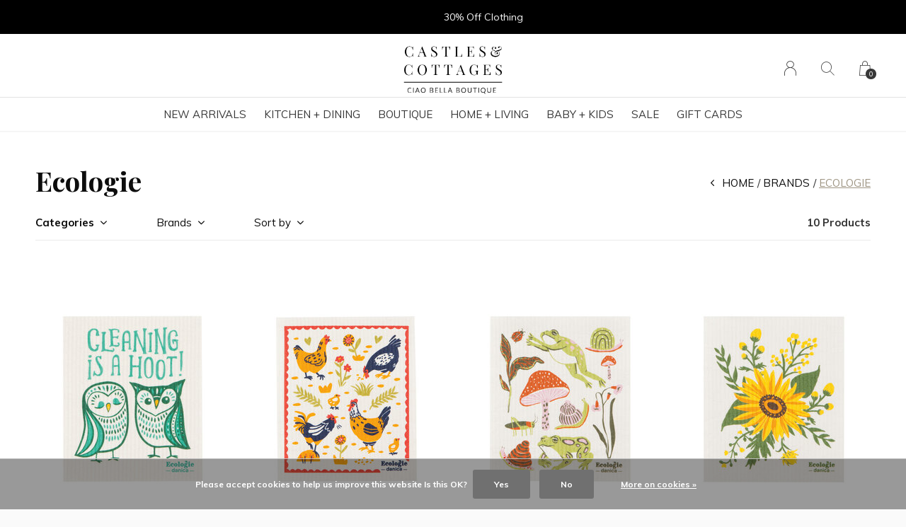

--- FILE ---
content_type: text/html;charset=utf-8
request_url: https://www.castlesandcottages.ca/brands/ecologie/
body_size: 12434
content:
<!doctype html>
<html lang="en" dir="ltr" class="center static white     white ">
	<head>
    
                                                                                                                                                                                                                                                                                                                    
<script type="text/javascript">
   window.dataLayer = window.dataLayer || [];
   dataLayer.push({
                                                                            
                  ecomm_pagetype: "category",
                  ecomm_category: "Ecologie",
                  ecomm_prodid: "66567806,66139990,66139908,66139887,62486398,62486385,62136275,51155240,37493964,37136401",
                  ecomm_totalvalue: "105"
                                                                             
                         
                  });
      
</script>

<!-- Google Tag Manager -->
<script>(function(w,d,s,l,i){w[l]=w[l]||[];w[l].push({'gtm.start':
new Date().getTime(),event:'gtm.js'});var f=d.getElementsByTagName(s)[0],
j=d.createElement(s),dl=l!='dataLayer'?'&l='+l:'';j.async=true;j.src=
'https://www.googletagmanager.com/gtm.js?id='+i+dl;f.parentNode.insertBefore(j,f);
})(window,document,'script','dataLayer','GTM-KJ5HGJB');</script>
<!-- End Google Tag Manager -->    
    <meta charset="utf-8"/>
<!-- [START] 'blocks/head.rain' -->
<!--

  (c) 2008-2026 Lightspeed Netherlands B.V.
  http://www.lightspeedhq.com
  Generated: 26-01-2026 @ 18:17:45

-->
<link rel="canonical" href="https://www.castlesandcottages.ca/brands/ecologie/"/>
<link rel="alternate" href="https://www.castlesandcottages.ca/index.rss" type="application/rss+xml" title="New products"/>
<link href="https://cdn.shoplightspeed.com/assets/cookielaw.css?2025-02-20" rel="stylesheet" type="text/css"/>
<meta name="robots" content="noodp,noydir"/>
<meta name="google-site-verification" content="google-site-verification: googlee44f8a7f91c5f7db.html"/>
<meta property="og:url" content="https://www.castlesandcottages.ca/brands/ecologie/?source=facebook"/>
<meta property="og:site_name" content="Castles &amp; Cottages | Ciao Bella Boutique"/>
<meta property="og:title" content="Ecologie"/>
<meta property="og:description" content="Offering a wide selection of curated products from bedding, kitchenware and home decor, to jewelry, fashion, footwear and so much more. Located in the heart of"/>
<script>
<script async src="https://www.googletagmanager.com/gtag/js?id=G-E77XVJFS6L"></script>
<script>
    window.dataLayer = window.dataLayer || [];
    function gtag(){dataLayer.push(arguments);}
    gtag('js', new Date());

    gtag('config', 'G-E77XVJFS6L');
</script>
<script>
<meta name="p:domain_verify" content="dfd797a80b66889141347a0d9a8a2258"/>
</script>
<!--[if lt IE 9]>
<script src="https://cdn.shoplightspeed.com/assets/html5shiv.js?2025-02-20"></script>
<![endif]-->
<!-- [END] 'blocks/head.rain' -->
    
		<meta charset="utf-8">
		<meta http-equiv="x-ua-compatible" content="ie=edge">
		<title>Ecologie - Castles &amp; Cottages | Ciao Bella Boutique</title>
		<meta name="description" content="Offering a wide selection of curated products from bedding, kitchenware and home decor, to jewelry, fashion, footwear and so much more. Located in the heart of">
		<meta name="keywords" content="Ecologie, online shopping, boutique, e-commerce website, women&#039;s clothing store, loungewear, dresses, jumpsuits &amp; rompers, sweaters &amp; cardigans, pants, joggers, women&#039;s accessories, tanks, tees, hoodies, baby &amp; kids clothing, jewelry, footwear, women">
		<meta name="theme-color" content="#ffffff">
		<meta name="MobileOptimized" content="320">
		<meta name="HandheldFriendly" content="true">
		<meta name="viewport" content="width=device-width, initial-scale=1, maximum-scale=1, viewport-fit=cover, target-densitydpi=device-dpi, shrink-to-fit=no">
		<meta name="author" content="https://www.dmws.nl">
		<link rel="preload" href="https://fonts.googleapis.com/css?family=Muli:300,400,500,600,700,800,900%7CPlayfair%20Display:300,400,500,600,700,800,900" as="style">
		<link rel="preload" as="style" href="https://cdn.shoplightspeed.com/shops/643156/themes/9311/assets/screen.css?2026010319042120210105151622?122">
    <link rel="preload" as="style" href="https://cdn.shoplightspeed.com/shops/643156/themes/9311/assets/settings.css?2026010319042120210105151622">
    		<link rel="preload" as="style" href="https://cdn.shoplightspeed.com/shops/643156/themes/9311/assets/custom.css?2026010319042120210105151622">
		<link rel="preload" as="font" href="https://cdn.shoplightspeed.com/shops/643156/themes/9311/assets/icomoon.woff2?2026010319042120210105151622">
		<link rel="preload" as="script" href="https://ajax.googleapis.com/ajax/libs/jquery/1.7.2/jquery.min.js">
		<link rel="preload" as="script" href="https://ajax.googleapis.com/ajax/libs/jqueryui/1.10.1/jquery-ui.min.js">
		<link rel="preload" as="script" href="https://cdn.shoplightspeed.com/assets/gui.js?2025-02-20">	
		<link rel="preload" as="script" href="https://cdn.shoplightspeed.com/shops/643156/themes/9311/assets/scripts.js?2026010319042120210105151622">
		<link rel="preload" as="script" href="https://cdn.shoplightspeed.com/shops/643156/themes/9311/assets/custom.js?2026010319042120210105151622?532">
    <link rel="preload" as="script" href="https://cdn.shoplightspeed.com/shops/643156/themes/9311/assets/global.js?2026010319042120210105151622">
    <link href="https://fonts.googleapis.com/css?family=Muli:300,400,500,600,700,800,900%7CPlayfair%20Display:300,400,500,600,700,800,900" rel="stylesheet" type="text/css">
		<link rel="stylesheet" media="all" href="https://cdn.shoplightspeed.com/shops/643156/themes/9311/assets/screen.css?2026010319042120210105151622?162">
    <link rel="stylesheet" media="all" href="https://cdn.shoplightspeed.com/shops/643156/themes/9311/assets/settings.css?2026010319042120210105151622">
    		<link rel="stylesheet" media="all" href="https://cdn.shoplightspeed.com/shops/643156/themes/9311/assets/custom.css?2026010319042120210105151622">
    		<link rel="icon" type="image/x-icon" href="https://cdn.shoplightspeed.com/shops/643156/themes/9311/v/748679/assets/favicon.png?20230327032632">
		<link rel="apple-touch-icon" href="https://cdn.shoplightspeed.com/shops/643156/themes/9311/v/748679/assets/favicon.png?20230327032632">
		<link rel="mask-icon" href="https://cdn.shoplightspeed.com/shops/643156/themes/9311/v/748679/assets/favicon.png?20230327032632" color="#383838">
		<link rel="manifest" href="https://cdn.shoplightspeed.com/shops/643156/themes/9311/assets/manifest.json?2026010319042120210105151622">
		<link rel="preconnect" href="https://ajax.googleapis.com">
		<link rel="preconnect" href="https://cdn.webshopapp.com/">
		<link rel="preconnect" href="https://assets.webshopapp.com">	
		<link rel="preconnect" href="https://fonts.googleapis.com">
		<link rel="preconnect" href="https://fonts.gstatic.com" crossorigin>
		<link rel="dns-prefetch" href="https://ajax.googleapis.com">
		<link rel="dns-prefetch" href="https://cdn.webshopapp.com/">
		<link rel="dns-prefetch" href="https://assets.webshopapp.com">	
		<link rel="dns-prefetch" href="https://fonts.googleapis.com">
		<link rel="dns-prefetch" href="https://fonts.gstatic.com" crossorigin>
		<meta name="msapplication-config" content="https://cdn.shoplightspeed.com/shops/643156/themes/9311/assets/browserconfig.xml?2026010319042120210105151622">
<meta property="og:title" content="Ecologie">
<meta property="og:type" content="website"> 
<meta property="og:description" content="Offering a wide selection of curated products from bedding, kitchenware and home decor, to jewelry, fashion, footwear and so much more. Located in the heart of">
<meta property="og:site_name" content="Castles &amp; Cottages | Ciao Bella Boutique">
<meta property="og:url" content="https://www.castlesandcottages.ca/">
<meta property="og:image" content="https://cdn.shoplightspeed.com/shops/643156/themes/9311/v/1135080/assets/hero-image.jpg?20260103190421">
<meta name="twitter:title" content="Ecologie">
<meta name="twitter:description" content="Offering a wide selection of curated products from bedding, kitchenware and home decor, to jewelry, fashion, footwear and so much more. Located in the heart of">
<meta name="twitter:site" content="Castles &amp; Cottages | Ciao Bella Boutique">
<meta name="twitter:card" content="https://cdn.shoplightspeed.com/shops/643156/themes/9311/v/748705/assets/logo.png?20230327041431">
<meta name="twitter:image" content="https://cdn.shoplightspeed.com/shops/643156/themes/9311/v/1135080/assets/hero-image.jpg?20260103190421">
<ul class="hidden-data hidden"><li>643156</li><li>9311</li><li>nee</li><li>en</li><li>live</li><li>cascottages//gmail/com</li><li>https://www.castlesandcottages.ca/</li></ul>
<script type="application/ld+json">
  [
        {
      "@context": "http://schema.org/",
      "@type": "Organization",
      "url": "https://www.castlesandcottages.ca/",
      "name": "Castles &amp; Cottages | Ciao Bella Boutique",
      "legalName": "Castles &amp; Cottages | Ciao Bella Boutique",
      "description": "Offering a wide selection of curated products from bedding, kitchenware and home decor, to jewelry, fashion, footwear and so much more. Located in the heart of",
      "logo": "https://cdn.shoplightspeed.com/shops/643156/themes/9311/v/748705/assets/logo.png?20230327041431",
      "image": "https://cdn.shoplightspeed.com/shops/643156/themes/9311/v/1135080/assets/hero-image.jpg?20260103190421",
      "contactPoint": {
        "@type": "ContactPoint",
        "contactType": "Customer service",
        "telephone": "(250)374-6704"
      },
      "address": {
        "@type": "PostalAddress",
        "streetAddress": "347 Victoria St. ",
        "addressLocality": "V2C 2A3",
        "postalCode": "Kamloops, B.C.",
        "addressCountry": "EN"
      }
    },
    { 
      "@context": "http://schema.org", 
      "@type": "WebSite", 
      "url": "https://www.castlesandcottages.ca/", 
      "name": "Castles &amp; Cottages | Ciao Bella Boutique",
      "description": "Offering a wide selection of curated products from bedding, kitchenware and home decor, to jewelry, fashion, footwear and so much more. Located in the heart of",
      "author": [
        {
          "@type": "Organization",
          "url": "https://www.dmws.nl/",
          "name": "DMWS B.V.",
          "address": {
            "@type": "PostalAddress",
            "streetAddress": "Klokgebouw 195 (Strijp-S)",
            "addressLocality": "Eindhoven",
            "addressRegion": "NB",
            "postalCode": "5617 AB",
            "addressCountry": "NL"
          }
        }
      ]
    }
  ]
</script>        	</head>
	<body>
		<div id="root">
      
      
<header id="top">
  <p id="logo">
    <a href="https://www.castlesandcottages.ca/" accesskey="h">
      <img src="https://cdn.shoplightspeed.com/shops/643156/themes/9311/v/749165/assets/logo-dark.png?20230328045055" alt="Castles &amp; Cottages | Ciao Bella Boutique" width="150" height="45" class="inv">
      <img src="https://cdn.shoplightspeed.com/shops/643156/themes/9311/v/749013/assets/logo-light.png?20230327174832" alt="Castles &amp; Cottages | Ciao Bella Boutique" width="150" height="45">
    </a>
  </p>
  <nav id="skip">
    <ul>
      <li><a href="#nav" accesskey="n">Ga naar navigatie (n)</a></li>
      <li><a href="#content" accesskey="c">Ga naar inhoud (c)</a></li>
      <li><a href="#footer" accesskey="f">Ga naar footer (f)</a></li>
    </ul>
  </nav>
  <nav id="nav" aria-label="Menu">
  <ul class="text-uppercase">
                        <li class=""><a href="https://www.castlesandcottages.ca/new-arrivals/">New Arrivals</a>
          </li>
                        	        		        	        		        	        		        	        		        	        		        	        		        	        		        	        		        	        		        	            <li class=""><a href="https://www.castlesandcottages.ca/kitchen-dining/">Kitchen + Dining</a>
            <ul class="mega">
                <li class="img"><img src="https://cdn.shoplightspeed.com/shops/643156/themes/9311/assets/preload.gif?2026010319042120210105151622" data-src="https://cdn.shoplightspeed.com/shops/643156/themes/9311/v/1046735/assets/menu-image.jpg?20250211230505" alt="The ultimate gift store for living and giving." width="455" height="455"></li>
                        <li>
          <a href="https://www.castlesandcottages.ca/kitchen-dining/cookware/">Cookware</a>
                    <ul>
                        <li><a href="https://www.castlesandcottages.ca/kitchen-dining/cookware/dutch-ovens-braisers/">Dutch Ovens + Braisers</a></li>
                        <li><a href="https://www.castlesandcottages.ca/kitchen-dining/cookware/fry-saute-pans/">Fry + Sauté Pans</a></li>
                        <li><a href="https://www.castlesandcottages.ca/kitchen-dining/cookware/saucepans-stockpots/">Saucepans + Stockpots</a></li>
                        <li><a href="https://www.castlesandcottages.ca/kitchen-dining/cookware/specialty-cookware/">Specialty Cookware</a></li>
                        <li><a href="https://www.castlesandcottages.ca/kitchen-dining/cookware/roasters/">Roasters</a></li>
                      </ul>
                  </li>
                <li>
          <a href="https://www.castlesandcottages.ca/kitchen-dining/bakeware/">Bakeware</a>
                    <ul>
                        <li><a href="https://www.castlesandcottages.ca/kitchen-dining/bakeware/sheets-racks/">Sheets + Racks</a></li>
                        <li><a href="https://www.castlesandcottages.ca/kitchen-dining/bakeware/cake-muffin-pans/">Cake + Muffin Pans</a></li>
                        <li><a href="https://www.castlesandcottages.ca/kitchen-dining/bakeware/baking-casserole-dishes/">Baking + Casserole Dishes</a></li>
                        <li><a href="https://www.castlesandcottages.ca/kitchen-dining/bakeware/quiche-pie-pans/">Quiche/Pie Pans</a></li>
                        <li><a href="https://www.castlesandcottages.ca/kitchen-dining/bakeware/baking-pastry-tools/">Baking + Pastry Tools</a></li>
                      </ul>
                  </li>
                <li>
          <a href="https://www.castlesandcottages.ca/kitchen-dining/kitchen-linens/">Kitchen Linens</a>
                    <ul>
                        <li><a href="https://www.castlesandcottages.ca/kitchen-dining/kitchen-linens/tablecloths-runners/">Tablecloths &amp; Runners</a></li>
                        <li><a href="https://www.castlesandcottages.ca/kitchen-dining/kitchen-linens/napkins-placemats/">Napkins &amp; Placemats</a></li>
                        <li><a href="https://www.castlesandcottages.ca/kitchen-dining/kitchen-linens/aprons/">Aprons</a></li>
                        <li><a href="https://www.castlesandcottages.ca/kitchen-dining/kitchen-linens/oven-mitts-potholder/">Oven Mitts &amp; Potholder</a></li>
                        <li><a href="https://www.castlesandcottages.ca/kitchen-dining/kitchen-linens/dishcloths/">Dishcloths</a></li>
                        <li><a href="https://www.castlesandcottages.ca/kitchen-dining/kitchen-linens/dishtowels/">Dishtowels</a></li>
                      </ul>
                  </li>
                <li>
          <a href="https://www.castlesandcottages.ca/kitchen-dining/coffee-tea/">Coffee + Tea</a>
                    <ul>
                        <li><a href="https://www.castlesandcottages.ca/kitchen-dining/coffee-tea/espresso-coffee-makers/">Espresso + Coffee Makers</a></li>
                        <li><a href="https://www.castlesandcottages.ca/kitchen-dining/coffee-tea/teapots/">Teapots</a></li>
                        <li><a href="https://www.castlesandcottages.ca/kitchen-dining/coffee-tea/mugs-cups/">Mugs + Cups</a></li>
                        <li><a href="https://www.castlesandcottages.ca/kitchen-dining/coffee-tea/coffee-tea-accessories/">Coffee + Tea Accessories</a></li>
                      </ul>
                  </li>
                <li>
          <a href="https://www.castlesandcottages.ca/kitchen-dining/cooking-tools-accessories/">Cooking Tools + Accessories</a>
                    <ul>
                        <li><a href="https://www.castlesandcottages.ca/kitchen-dining/cooking-tools-accessories/utensils/">Utensils</a></li>
                        <li><a href="https://www.castlesandcottages.ca/kitchen-dining/cooking-tools-accessories/cut-slice-chop/">Cut, Slice + Chop</a></li>
                        <li><a href="https://www.castlesandcottages.ca/kitchen-dining/cooking-tools-accessories/cutting-boards/">Cutting Boards</a></li>
                        <li><a href="https://www.castlesandcottages.ca/kitchen-dining/cooking-tools-accessories/egg-tools/">Egg Tools</a></li>
                        <li><a href="https://www.castlesandcottages.ca/kitchen-dining/cooking-tools-accessories/timers-thermometers/">Timers &amp; Thermometers</a></li>
                        <li><a href="https://www.castlesandcottages.ca/kitchen-dining/cooking-tools-accessories/meat-seafood-tools/">Meat &amp; Seafood Tools</a></li>
                        <li><a href="https://www.castlesandcottages.ca/kitchen-dining/cooking-tools-accessories/fruit-citrus-tools/">Fruit &amp; Citrus Tools</a></li>
                        <li><a href="https://www.castlesandcottages.ca/kitchen-dining/cooking-tools-accessories/mix-measure-prep/">Mix, Measure, Prep</a></li>
                        <li><a href="https://www.castlesandcottages.ca/kitchen-dining/cooking-tools-accessories/pasta-makers-accessories/">Pasta Makers + Accessories</a></li>
                        <li><a href="https://www.castlesandcottages.ca/kitchen-dining/cooking-tools-accessories/colanders-strainers/">Colanders + Strainers</a></li>
                        <li><a href="https://www.castlesandcottages.ca/kitchen-dining/cooking-tools-accessories/specialty-items/">Specialty Items</a></li>
                        <li><a href="https://www.castlesandcottages.ca/kitchen-dining/cooking-tools-accessories/can-openers/">Can Openers</a></li>
                      </ul>
                  </li>
                <li>
          <a href="https://www.castlesandcottages.ca/kitchen-dining/storage-organization/">Storage + Organization</a>
                    <ul>
                        <li><a href="https://www.castlesandcottages.ca/kitchen-dining/storage-organization/bowl-covers/">Bowl Covers</a></li>
                        <li><a href="https://www.castlesandcottages.ca/kitchen-dining/storage-organization/trivets/">Trivets</a></li>
                        <li><a href="https://www.castlesandcottages.ca/kitchen-dining/storage-organization/food-storage/">Food Storage</a></li>
                        <li><a href="https://www.castlesandcottages.ca/kitchen-dining/storage-organization/utensil-holders/">Utensil Holders</a></li>
                        <li><a href="https://www.castlesandcottages.ca/kitchen-dining/storage-organization/spoon-rests/">Spoon Rests</a></li>
                      </ul>
                  </li>
                <li>
          <a href="https://www.castlesandcottages.ca/kitchen-dining/food-drink/">Food + Drink</a>
                    <ul>
                        <li><a href="https://www.castlesandcottages.ca/kitchen-dining/food-drink/drink-cocktail-mixes/">Drink + Cocktail Mixes</a></li>
                        <li><a href="https://www.castlesandcottages.ca/kitchen-dining/food-drink/spices-seasonings/">Spices + Seasonings</a></li>
                        <li><a href="https://www.castlesandcottages.ca/kitchen-dining/food-drink/tea/">Tea</a></li>
                        <li><a href="https://www.castlesandcottages.ca/kitchen-dining/food-drink/oil-vinegar/">Oil + Vinegar</a></li>
                        <li><a href="https://www.castlesandcottages.ca/kitchen-dining/food-drink/spreadables/">Spreadables</a></li>
                        <li><a href="https://www.castlesandcottages.ca/kitchen-dining/food-drink/chocolate/">Chocolate</a></li>
                      </ul>
                  </li>
                <li>
          <a href="https://www.castlesandcottages.ca/kitchen-dining/on-the-go/">On the Go</a>
                    <ul>
                        <li><a href="https://www.castlesandcottages.ca/kitchen-dining/on-the-go/lunch-snack-bags/">Lunch &amp; Snack Bags</a></li>
                        <li><a href="https://www.castlesandcottages.ca/kitchen-dining/on-the-go/drink-containers/">Drink Containers</a></li>
                        <li><a href="https://www.castlesandcottages.ca/kitchen-dining/on-the-go/produce-shopping-bags/">Produce &amp; Shopping Bags</a></li>
                        <li><a href="https://www.castlesandcottages.ca/kitchen-dining/on-the-go/reusable-straws/">Reusable Straws</a></li>
                        <li><a href="https://www.castlesandcottages.ca/kitchen-dining/on-the-go/cutlery-sets/">Cutlery Sets</a></li>
                      </ul>
                  </li>
                <li>
          <a href="https://www.castlesandcottages.ca/kitchen-dining/tabletop-barware/">Tabletop + Barware</a>
                    <ul>
                        <li><a href="https://www.castlesandcottages.ca/kitchen-dining/tabletop-barware/dinnerware/">Dinnerware</a></li>
                        <li><a href="https://www.castlesandcottages.ca/kitchen-dining/tabletop-barware/coasters/">Coasters</a></li>
                        <li><a href="https://www.castlesandcottages.ca/kitchen-dining/tabletop-barware/salt-pepper-mills/">Salt &amp; Pepper Mills</a></li>
                        <li><a href="https://www.castlesandcottages.ca/kitchen-dining/tabletop-barware/drinkware/">Drinkware</a></li>
                        <li><a href="https://www.castlesandcottages.ca/kitchen-dining/tabletop-barware/serveware/">Serveware</a></li>
                        <li><a href="https://www.castlesandcottages.ca/kitchen-dining/tabletop-barware/flatware/">Flatware</a></li>
                        <li><a href="https://www.castlesandcottages.ca/kitchen-dining/tabletop-barware/wine-bar-tools/">Wine + Bar Tools</a></li>
                      </ul>
                  </li>
              </ul>
          </li>
                        	        		        	        		        	        		        	            <li class=""><a href="https://www.castlesandcottages.ca/boutique/">Boutique</a>
            <ul class="mega">
                <li class="img"><img src="https://cdn.shoplightspeed.com/shops/643156/themes/9311/assets/preload.gif?2026010319042120210105151622" data-src="https://cdn.shoplightspeed.com/shops/643156/themes/9311/v/1046735/assets/menu-image.jpg?20250211230505" alt="The ultimate gift store for living and giving." width="455" height="455"></li>
                        <li>
          <a href="https://www.castlesandcottages.ca/boutique/fashion/">Fashion</a>
                    <ul>
                        <li><a href="https://www.castlesandcottages.ca/boutique/fashion/tops/">Tops</a></li>
                        <li><a href="https://www.castlesandcottages.ca/boutique/fashion/bottoms/">Bottoms</a></li>
                        <li><a href="https://www.castlesandcottages.ca/boutique/fashion/dresses/">Dresses</a></li>
                        <li><a href="https://www.castlesandcottages.ca/boutique/fashion/cover-ups-kimonos/">Cover-ups + Kimonos</a></li>
                        <li><a href="https://www.castlesandcottages.ca/boutique/fashion/sweaters-cardigans/">Sweaters + Cardigans</a></li>
                        <li><a href="https://www.castlesandcottages.ca/boutique/fashion/lounge-sleepwear/">Lounge + Sleepwear</a></li>
                        <li><a href="https://www.castlesandcottages.ca/boutique/fashion/jackets-outerwear/">Jackets + Outerwear</a></li>
                        <li><a href="https://www.castlesandcottages.ca/boutique/fashion/footwear/">Footwear</a></li>
                      </ul>
                  </li>
                <li>
          <a href="https://www.castlesandcottages.ca/boutique/jewelry/">Jewelry</a>
                    <ul>
                        <li><a href="https://www.castlesandcottages.ca/boutique/jewelry/necklaces/">Necklaces</a></li>
                        <li><a href="https://www.castlesandcottages.ca/boutique/jewelry/earrings/">Earrings</a></li>
                        <li><a href="https://www.castlesandcottages.ca/boutique/jewelry/bracelets/">Bracelets</a></li>
                        <li><a href="https://www.castlesandcottages.ca/boutique/jewelry/charms/">Charms</a></li>
                        <li><a href="https://www.castlesandcottages.ca/boutique/jewelry/rings/">Rings</a></li>
                        <li><a href="https://www.castlesandcottages.ca/boutique/jewelry/hair-body/">Hair/Body</a></li>
                      </ul>
                  </li>
                <li>
          <a href="https://www.castlesandcottages.ca/boutique/accessories/">Accessories</a>
                    <ul>
                        <li><a href="https://www.castlesandcottages.ca/boutique/accessories/womens-socks-legwear/">Women&#039;s Socks + Legwear</a></li>
                        <li><a href="https://www.castlesandcottages.ca/boutique/accessories/handbags-small-accessories/">Handbags + Small Accessories</a></li>
                        <li><a href="https://www.castlesandcottages.ca/boutique/accessories/hats-scarves/">Hats + Scarves</a></li>
                        <li><a href="https://www.castlesandcottages.ca/boutique/accessories/hair-accessories/">Hair Accessories</a></li>
                        <li><a href="https://www.castlesandcottages.ca/boutique/accessories/mens-accessories/">Men&#039;s Accessories</a></li>
                      </ul>
                  </li>
              </ul>
          </li>
                        	        		        	        		        	        		        	        		        	        		        	        		        	        		        	            <li class=""><a href="https://www.castlesandcottages.ca/home-living/">Home + Living</a>
            <ul class="mega">
                <li class="img"><img src="https://cdn.shoplightspeed.com/shops/643156/themes/9311/assets/preload.gif?2026010319042120210105151622" data-src="https://cdn.shoplightspeed.com/shops/643156/themes/9311/v/1046735/assets/menu-image.jpg?20250211230505" alt="The ultimate gift store for living and giving." width="455" height="455"></li>
                        <li>
          <a href="https://www.castlesandcottages.ca/home-living/decor/">Decor</a>
                    <ul>
                        <li><a href="https://www.castlesandcottages.ca/home-living/decor/wall-decor/">Wall Decor</a></li>
                        <li><a href="https://www.castlesandcottages.ca/home-living/decor/lighting/">Lighting</a></li>
                        <li><a href="https://www.castlesandcottages.ca/home-living/decor/candles-home-fragrance/">Candles + Home Fragrance</a></li>
                        <li><a href="https://www.castlesandcottages.ca/home-living/decor/home-accessories/">Home Accessories</a></li>
                        <li><a href="https://www.castlesandcottages.ca/home-living/decor/outdoor-garden-decor/">Outdoor + Garden Decor</a></li>
                      </ul>
                  </li>
                <li>
          <a href="https://www.castlesandcottages.ca/home-living/pets/">Pets</a>
                    <ul>
                        <li><a href="https://www.castlesandcottages.ca/home-living/pets/walk/">Walk</a></li>
                        <li><a href="https://www.castlesandcottages.ca/home-living/pets/play/">Play</a></li>
                        <li><a href="https://www.castlesandcottages.ca/home-living/pets/live/">Live</a></li>
                      </ul>
                  </li>
                <li>
          <a href="https://www.castlesandcottages.ca/home-living/bath-body/">Bath + Body</a>
                    <ul>
                        <li><a href="https://www.castlesandcottages.ca/home-living/bath-body/bar-soap/">Bar Soap</a></li>
                        <li><a href="https://www.castlesandcottages.ca/home-living/bath-body/body-moisturizers/">Body Moisturizers</a></li>
                        <li><a href="https://www.castlesandcottages.ca/home-living/bath-body/bath-time/">Bath Time</a></li>
                        <li><a href="https://www.castlesandcottages.ca/home-living/bath-body/body-wash-scrubs/">Body Wash + Scrubs</a></li>
                        <li><a href="https://www.castlesandcottages.ca/home-living/bath-body/hand-wash/">Hand Wash</a></li>
                        <li><a href="https://www.castlesandcottages.ca/home-living/bath-body/personal-care/">Personal Care</a></li>
                        <li><a href="https://www.castlesandcottages.ca/home-living/bath-body/mens-grooming/">Men&#039;s Grooming</a></li>
                        <li><a href="https://www.castlesandcottages.ca/home-living/bath-body/accessories/">Accessories</a></li>
                      </ul>
                  </li>
                <li>
          <a href="https://www.castlesandcottages.ca/home-living/textiles/">Textiles</a>
                    <ul>
                        <li><a href="https://www.castlesandcottages.ca/home-living/textiles/rugs-mats/">Rugs + Mats</a></li>
                        <li><a href="https://www.castlesandcottages.ca/home-living/textiles/throws-blankets/">Throws + Blankets</a></li>
                        <li><a href="https://www.castlesandcottages.ca/home-living/textiles/decorative-pillows/">Decorative Pillows</a></li>
                        <li><a href="https://www.castlesandcottages.ca/home-living/textiles/bed-bath-linens/">Bed + Bath Linens</a></li>
                      </ul>
                  </li>
                <li>
          <a href="https://www.castlesandcottages.ca/home-living/household-cleaning-laundry/">Household Cleaning + Laundry</a>
                    <ul>
                        <li><a href="https://www.castlesandcottages.ca/home-living/household-cleaning-laundry/countertop-sprays/">Countertop Sprays</a></li>
                        <li><a href="https://www.castlesandcottages.ca/home-living/household-cleaning-laundry/hand-dish-soap/">Hand + Dish Soap</a></li>
                        <li><a href="https://www.castlesandcottages.ca/home-living/household-cleaning-laundry/laundry/">Laundry</a></li>
                        <li><a href="https://www.castlesandcottages.ca/home-living/household-cleaning-laundry/cleaning-cloths-brushes/">Cleaning Cloths + Brushes</a></li>
                        <li><a href="https://www.castlesandcottages.ca/home-living/household-cleaning-laundry/soap-dishes-dispensers/">Soap Dishes + Dispensers</a></li>
                      </ul>
                  </li>
                <li>
          <a href="https://www.castlesandcottages.ca/home-living/desk-stationary/">Desk + Stationary</a>
                    <ul>
                        <li><a href="https://www.castlesandcottages.ca/home-living/desk-stationary/cards/">Cards</a></li>
                        <li><a href="https://www.castlesandcottages.ca/home-living/desk-stationary/books/">Books</a></li>
                        <li><a href="https://www.castlesandcottages.ca/home-living/desk-stationary/journals-notebooks/">Journals + Notebooks</a></li>
                        <li><a href="https://www.castlesandcottages.ca/home-living/desk-stationary/desk-accessories/">Desk Accessories</a></li>
                        <li><a href="https://www.castlesandcottages.ca/home-living/desk-stationary/writing-supplies/">Writing Supplies</a></li>
                        <li><a href="https://www.castlesandcottages.ca/home-living/desk-stationary/gift-wrap/">Gift Wrap</a></li>
                      </ul>
                  </li>
                <li>
          <a href="https://www.castlesandcottages.ca/home-living/furniture/">Furniture</a>
                    <ul>
                        <li><a href="https://www.castlesandcottages.ca/home-living/furniture/bedroom/">Bedroom</a></li>
                        <li><a href="https://www.castlesandcottages.ca/home-living/furniture/dining-room/">Dining Room</a></li>
                        <li><a href="https://www.castlesandcottages.ca/home-living/furniture/living-room/">Living Room</a></li>
                      </ul>
                  </li>
              </ul>
          </li>
                        	        		        	        		        	        		        	        		        	            <li class=""><a href="https://www.castlesandcottages.ca/baby-kids/">Baby + Kids</a>
            <ul class="mega">
                <li class="img"><img src="https://cdn.shoplightspeed.com/shops/643156/themes/9311/assets/preload.gif?2026010319042120210105151622" data-src="https://cdn.shoplightspeed.com/shops/643156/themes/9311/v/1046735/assets/menu-image.jpg?20250211230505" alt="The ultimate gift store for living and giving." width="455" height="455"></li>
                        <li>
          <a href="https://www.castlesandcottages.ca/baby-kids/fashion-accessories/">Fashion + Accessories</a>
                    <ul>
                        <li><a href="https://www.castlesandcottages.ca/baby-kids/fashion-accessories/clothing/">Clothing</a></li>
                        <li><a href="https://www.castlesandcottages.ca/baby-kids/fashion-accessories/footwear/">Footwear</a></li>
                        <li><a href="https://www.castlesandcottages.ca/baby-kids/fashion-accessories/accessories/">Accessories</a></li>
                      </ul>
                  </li>
                <li>
          <a href="https://www.castlesandcottages.ca/baby-kids/toys-gifts/">Toys + Gifts</a>
                    <ul>
                        <li><a href="https://www.castlesandcottages.ca/baby-kids/toys-gifts/books/">Books</a></li>
                        <li><a href="https://www.castlesandcottages.ca/baby-kids/toys-gifts/pacifiers-teethers/">Pacifiers + Teethers</a></li>
                        <li><a href="https://www.castlesandcottages.ca/baby-kids/toys-gifts/plush-toys/">Plush Toys</a></li>
                        <li><a href="https://www.castlesandcottages.ca/baby-kids/toys-gifts/wooden-toys/">Wooden Toys</a></li>
                        <li><a href="https://www.castlesandcottages.ca/baby-kids/toys-gifts/infant-toys/">Infant Toys</a></li>
                      </ul>
                  </li>
                <li>
          <a href="https://www.castlesandcottages.ca/baby-kids/mealtime/">Mealtime</a>
                    <ul>
                        <li><a href="https://www.castlesandcottages.ca/baby-kids/mealtime/bibs/">Bibs</a></li>
                        <li><a href="https://www.castlesandcottages.ca/baby-kids/mealtime/utensils/">Utensils</a></li>
                        <li><a href="https://www.castlesandcottages.ca/baby-kids/mealtime/dishes/">Dishes</a></li>
                        <li><a href="https://www.castlesandcottages.ca/baby-kids/mealtime/cups/">Cups</a></li>
                        <li><a href="https://www.castlesandcottages.ca/baby-kids/mealtime/to-go/">To Go</a></li>
                      </ul>
                  </li>
                <li>
          <a href="https://www.castlesandcottages.ca/baby-kids/jellycat/">Jellycat</a>
                    <ul>
                        <li><a href="https://www.castlesandcottages.ca/baby-kids/jellycat/amuseables/">Amuseables</a></li>
                        <li><a href="https://www.castlesandcottages.ca/baby-kids/jellycat/animals/">Animals</a></li>
                        <li><a href="https://www.castlesandcottages.ca/baby-kids/jellycat/bags-charms/">Bags + Charms</a></li>
                        <li><a href="https://www.castlesandcottages.ca/baby-kids/jellycat/books/">Books</a></li>
                        <li><a href="https://www.castlesandcottages.ca/baby-kids/jellycat/baby-gifts/">Baby Gifts</a></li>
                        <li><a href="https://www.castlesandcottages.ca/baby-kids/jellycat/valentines-jellies/">Valentine&#039;s Jellies</a></li>
                      </ul>
                  </li>
              </ul>
          </li>
                    <li class=""><a href="https://www.castlesandcottages.ca/sale/">Sale</a>
          </li>
                      		<li><a href="https://www.castlesandcottages.ca/giftcard/" title="Gift Cards" target="_blank">Gift Cards</a></li>
                    </ul>
  <ul>
                        <li><a accesskey="6" href="https://www.castlesandcottages.ca/account/"><i class="icon-user"></i> <span class="hidden"> Sign in</span></a> <em>(5)</em>
        <li><a accesskey="7" href="./"><i class="icon-zoom"></i> <span class="hidden">Search</span></a> <em>(6)</em></li>
    <li class="cart"><a accesskey="8" href="https://www.castlesandcottages.ca/cart/"><i class="icon-cart"></i> <span class="hidden">Cart</span> <span>0</span></a> <em>(7)</em></li>
        <li class="lang"><a class="nl" accesskey="9" href="./"><img src="https://cdn.shoplightspeed.com/shops/643156/themes/9311/assets/flag-en.svg?2026010319042120210105151622" alt="English" width="18" height="12"> <span class="hidden">Language</span></a> <em>(9)</em>
          </li>  
  </ul>
</nav>  <form action="https://www.castlesandcottages.ca/search/" method="get" id="formSearch">
    <p>
      <label for="q">Search</label>
      <input type="search" id="q" name="q" value="" autocomplete="off" required>
      <button type="submit">Search</button>
    </p>
  </form>
  <div class="subheader">
    <div class="owlSlider">
      <div class="item">$20 FLAT RATE CANADA WIDE SHIPPING </div>      <div class="item">30% Off Clothing </div>      <div class="item">Use code 'SAVE30' at checkout</div>        	</div>
      </div>
</header>            
			<main id="content" class="light p-enabled  "> 
				
                <article class="">
	<h1 class="m10">Ecologie</h1>
</article>
<article class="module-box no-img">
  <nav class="nav-sticky">
    <ul>
      <li><a href="https://www.castlesandcottages.ca/">Home</a></li>
                  <li><a href="https://www.castlesandcottages.ca/brands/">Brands</a></li>
                        <li>Ecologie</li>
                </ul>
  </nav>
  <form action="https://www.castlesandcottages.ca/brands/ecologie/" method="get" class="form-filter" id="formFilter">
    <input type="hidden" name="limit" value="24" id="filter_form_limit_active" />
    <input type="hidden" name="sort" value="newest" id="filter_form_sort_active" />
    <input type="hidden" name="max" value="25" id="filter_form_max_active" />
    <input type="hidden" name="min" value="0" id="filter_form_min_active" />
        <ul class="list-filter" aria-label="Filters">
      <li class="strong tablet-hide">
        <a href="./">Categories</a>
        <ul>
                    <li><a href="https://www.castlesandcottages.ca/new-arrivals/">New Arrivals </a>
                      </li>
                    <li><a href="https://www.castlesandcottages.ca/kitchen-dining/">Kitchen + Dining </a>
                        <ul>
                            <li><a href="https://www.castlesandcottages.ca/kitchen-dining/cookware/">Cookware </a>
              	                <ul>
                                    <li><a href="https://www.castlesandcottages.ca/kitchen-dining/cookware/dutch-ovens-braisers/">Dutch Ovens + Braisers </a></li>
                                    <li><a href="https://www.castlesandcottages.ca/kitchen-dining/cookware/fry-saute-pans/">Fry + Sauté Pans </a></li>
                                    <li><a href="https://www.castlesandcottages.ca/kitchen-dining/cookware/saucepans-stockpots/">Saucepans + Stockpots </a></li>
                                    <li><a href="https://www.castlesandcottages.ca/kitchen-dining/cookware/specialty-cookware/">Specialty Cookware </a></li>
                                    <li><a href="https://www.castlesandcottages.ca/kitchen-dining/cookware/roasters/">Roasters </a></li>
                                  </ul>
              	              </li>
            	              <li><a href="https://www.castlesandcottages.ca/kitchen-dining/bakeware/">Bakeware </a>
              	                <ul>
                                    <li><a href="https://www.castlesandcottages.ca/kitchen-dining/bakeware/sheets-racks/">Sheets + Racks </a></li>
                                    <li><a href="https://www.castlesandcottages.ca/kitchen-dining/bakeware/cake-muffin-pans/">Cake + Muffin Pans </a></li>
                                    <li><a href="https://www.castlesandcottages.ca/kitchen-dining/bakeware/baking-casserole-dishes/">Baking + Casserole Dishes </a></li>
                                    <li><a href="https://www.castlesandcottages.ca/kitchen-dining/bakeware/quiche-pie-pans/">Quiche/Pie Pans </a></li>
                                    <li><a href="https://www.castlesandcottages.ca/kitchen-dining/bakeware/baking-pastry-tools/">Baking + Pastry Tools </a></li>
                                  </ul>
              	              </li>
            	              <li><a href="https://www.castlesandcottages.ca/kitchen-dining/kitchen-linens/">Kitchen Linens </a>
              	                <ul>
                                    <li><a href="https://www.castlesandcottages.ca/kitchen-dining/kitchen-linens/tablecloths-runners/">Tablecloths &amp; Runners </a></li>
                                    <li><a href="https://www.castlesandcottages.ca/kitchen-dining/kitchen-linens/napkins-placemats/">Napkins &amp; Placemats </a></li>
                                    <li><a href="https://www.castlesandcottages.ca/kitchen-dining/kitchen-linens/aprons/">Aprons </a></li>
                                    <li><a href="https://www.castlesandcottages.ca/kitchen-dining/kitchen-linens/oven-mitts-potholder/">Oven Mitts &amp; Potholder </a></li>
                                    <li><a href="https://www.castlesandcottages.ca/kitchen-dining/kitchen-linens/dishcloths/">Dishcloths </a></li>
                                    <li><a href="https://www.castlesandcottages.ca/kitchen-dining/kitchen-linens/dishtowels/">Dishtowels </a></li>
                                  </ul>
              	              </li>
            	              <li><a href="https://www.castlesandcottages.ca/kitchen-dining/coffee-tea/">Coffee + Tea </a>
              	                <ul>
                                    <li><a href="https://www.castlesandcottages.ca/kitchen-dining/coffee-tea/espresso-coffee-makers/">Espresso + Coffee Makers </a></li>
                                    <li><a href="https://www.castlesandcottages.ca/kitchen-dining/coffee-tea/teapots/">Teapots </a></li>
                                    <li><a href="https://www.castlesandcottages.ca/kitchen-dining/coffee-tea/mugs-cups/">Mugs + Cups </a></li>
                                    <li><a href="https://www.castlesandcottages.ca/kitchen-dining/coffee-tea/coffee-tea-accessories/">Coffee + Tea Accessories </a></li>
                                  </ul>
              	              </li>
            	              <li><a href="https://www.castlesandcottages.ca/kitchen-dining/cooking-tools-accessories/">Cooking Tools + Accessories </a>
              	                <ul>
                                    <li><a href="https://www.castlesandcottages.ca/kitchen-dining/cooking-tools-accessories/utensils/">Utensils </a></li>
                                    <li><a href="https://www.castlesandcottages.ca/kitchen-dining/cooking-tools-accessories/cut-slice-chop/">Cut, Slice + Chop </a></li>
                                    <li><a href="https://www.castlesandcottages.ca/kitchen-dining/cooking-tools-accessories/cutting-boards/">Cutting Boards </a></li>
                                    <li><a href="https://www.castlesandcottages.ca/kitchen-dining/cooking-tools-accessories/egg-tools/">Egg Tools </a></li>
                                    <li><a href="https://www.castlesandcottages.ca/kitchen-dining/cooking-tools-accessories/timers-thermometers/">Timers &amp; Thermometers </a></li>
                                    <li><a href="https://www.castlesandcottages.ca/kitchen-dining/cooking-tools-accessories/meat-seafood-tools/">Meat &amp; Seafood Tools </a></li>
                                    <li><a href="https://www.castlesandcottages.ca/kitchen-dining/cooking-tools-accessories/fruit-citrus-tools/">Fruit &amp; Citrus Tools </a></li>
                                    <li><a href="https://www.castlesandcottages.ca/kitchen-dining/cooking-tools-accessories/mix-measure-prep/">Mix, Measure, Prep </a></li>
                                    <li><a href="https://www.castlesandcottages.ca/kitchen-dining/cooking-tools-accessories/pasta-makers-accessories/">Pasta Makers + Accessories </a></li>
                                    <li><a href="https://www.castlesandcottages.ca/kitchen-dining/cooking-tools-accessories/colanders-strainers/">Colanders + Strainers </a></li>
                                    <li><a href="https://www.castlesandcottages.ca/kitchen-dining/cooking-tools-accessories/specialty-items/">Specialty Items </a></li>
                                    <li><a href="https://www.castlesandcottages.ca/kitchen-dining/cooking-tools-accessories/can-openers/">Can Openers </a></li>
                                  </ul>
              	              </li>
            	              <li><a href="https://www.castlesandcottages.ca/kitchen-dining/storage-organization/">Storage + Organization </a>
              	                <ul>
                                    <li><a href="https://www.castlesandcottages.ca/kitchen-dining/storage-organization/bowl-covers/">Bowl Covers </a></li>
                                    <li><a href="https://www.castlesandcottages.ca/kitchen-dining/storage-organization/trivets/">Trivets </a></li>
                                    <li><a href="https://www.castlesandcottages.ca/kitchen-dining/storage-organization/food-storage/">Food Storage </a></li>
                                    <li><a href="https://www.castlesandcottages.ca/kitchen-dining/storage-organization/utensil-holders/">Utensil Holders </a></li>
                                    <li><a href="https://www.castlesandcottages.ca/kitchen-dining/storage-organization/spoon-rests/">Spoon Rests </a></li>
                                  </ul>
              	              </li>
            	              <li><a href="https://www.castlesandcottages.ca/kitchen-dining/food-drink/">Food + Drink </a>
              	                <ul>
                                    <li><a href="https://www.castlesandcottages.ca/kitchen-dining/food-drink/drink-cocktail-mixes/">Drink + Cocktail Mixes </a></li>
                                    <li><a href="https://www.castlesandcottages.ca/kitchen-dining/food-drink/spices-seasonings/">Spices + Seasonings </a></li>
                                    <li><a href="https://www.castlesandcottages.ca/kitchen-dining/food-drink/tea/">Tea </a></li>
                                    <li><a href="https://www.castlesandcottages.ca/kitchen-dining/food-drink/oil-vinegar/">Oil + Vinegar </a></li>
                                    <li><a href="https://www.castlesandcottages.ca/kitchen-dining/food-drink/spreadables/">Spreadables </a></li>
                                    <li><a href="https://www.castlesandcottages.ca/kitchen-dining/food-drink/chocolate/">Chocolate </a></li>
                                  </ul>
              	              </li>
            	              <li><a href="https://www.castlesandcottages.ca/kitchen-dining/on-the-go/">On the Go </a>
              	                <ul>
                                    <li><a href="https://www.castlesandcottages.ca/kitchen-dining/on-the-go/lunch-snack-bags/">Lunch &amp; Snack Bags </a></li>
                                    <li><a href="https://www.castlesandcottages.ca/kitchen-dining/on-the-go/drink-containers/">Drink Containers </a></li>
                                    <li><a href="https://www.castlesandcottages.ca/kitchen-dining/on-the-go/produce-shopping-bags/">Produce &amp; Shopping Bags </a></li>
                                    <li><a href="https://www.castlesandcottages.ca/kitchen-dining/on-the-go/reusable-straws/">Reusable Straws </a></li>
                                    <li><a href="https://www.castlesandcottages.ca/kitchen-dining/on-the-go/cutlery-sets/">Cutlery Sets </a></li>
                                  </ul>
              	              </li>
            	              <li><a href="https://www.castlesandcottages.ca/kitchen-dining/tabletop-barware/">Tabletop + Barware </a>
              	                <ul>
                                    <li><a href="https://www.castlesandcottages.ca/kitchen-dining/tabletop-barware/dinnerware/">Dinnerware </a></li>
                                    <li><a href="https://www.castlesandcottages.ca/kitchen-dining/tabletop-barware/coasters/">Coasters </a></li>
                                    <li><a href="https://www.castlesandcottages.ca/kitchen-dining/tabletop-barware/salt-pepper-mills/">Salt &amp; Pepper Mills </a></li>
                                    <li><a href="https://www.castlesandcottages.ca/kitchen-dining/tabletop-barware/drinkware/">Drinkware </a></li>
                                    <li><a href="https://www.castlesandcottages.ca/kitchen-dining/tabletop-barware/serveware/">Serveware </a></li>
                                    <li><a href="https://www.castlesandcottages.ca/kitchen-dining/tabletop-barware/flatware/">Flatware </a></li>
                                    <li><a href="https://www.castlesandcottages.ca/kitchen-dining/tabletop-barware/wine-bar-tools/">Wine + Bar Tools </a></li>
                                  </ul>
              	              </li>
            	            </ul>
                      </li>
                    <li><a href="https://www.castlesandcottages.ca/boutique/">Boutique </a>
                        <ul>
                            <li><a href="https://www.castlesandcottages.ca/boutique/fashion/">Fashion </a>
              	                <ul>
                                    <li><a href="https://www.castlesandcottages.ca/boutique/fashion/tops/">Tops </a></li>
                                    <li><a href="https://www.castlesandcottages.ca/boutique/fashion/bottoms/">Bottoms </a></li>
                                    <li><a href="https://www.castlesandcottages.ca/boutique/fashion/dresses/">Dresses </a></li>
                                    <li><a href="https://www.castlesandcottages.ca/boutique/fashion/cover-ups-kimonos/">Cover-ups + Kimonos </a></li>
                                    <li><a href="https://www.castlesandcottages.ca/boutique/fashion/sweaters-cardigans/">Sweaters + Cardigans </a></li>
                                    <li><a href="https://www.castlesandcottages.ca/boutique/fashion/lounge-sleepwear/">Lounge + Sleepwear </a></li>
                                    <li><a href="https://www.castlesandcottages.ca/boutique/fashion/jackets-outerwear/">Jackets + Outerwear </a></li>
                                    <li><a href="https://www.castlesandcottages.ca/boutique/fashion/footwear/">Footwear </a></li>
                                  </ul>
              	              </li>
            	              <li><a href="https://www.castlesandcottages.ca/boutique/jewelry/">Jewelry </a>
              	                <ul>
                                    <li><a href="https://www.castlesandcottages.ca/boutique/jewelry/necklaces/">Necklaces </a></li>
                                    <li><a href="https://www.castlesandcottages.ca/boutique/jewelry/earrings/">Earrings </a></li>
                                    <li><a href="https://www.castlesandcottages.ca/boutique/jewelry/bracelets/">Bracelets </a></li>
                                    <li><a href="https://www.castlesandcottages.ca/boutique/jewelry/charms/">Charms </a></li>
                                    <li><a href="https://www.castlesandcottages.ca/boutique/jewelry/rings/">Rings </a></li>
                                    <li><a href="https://www.castlesandcottages.ca/boutique/jewelry/hair-body/">Hair/Body </a></li>
                                  </ul>
              	              </li>
            	              <li><a href="https://www.castlesandcottages.ca/boutique/accessories/">Accessories </a>
              	                <ul>
                                    <li><a href="https://www.castlesandcottages.ca/boutique/accessories/womens-socks-legwear/">Women&#039;s Socks + Legwear </a></li>
                                    <li><a href="https://www.castlesandcottages.ca/boutique/accessories/handbags-small-accessories/">Handbags + Small Accessories </a></li>
                                    <li><a href="https://www.castlesandcottages.ca/boutique/accessories/hats-scarves/">Hats + Scarves </a></li>
                                    <li><a href="https://www.castlesandcottages.ca/boutique/accessories/hair-accessories/">Hair Accessories </a></li>
                                    <li><a href="https://www.castlesandcottages.ca/boutique/accessories/mens-accessories/">Men&#039;s Accessories </a></li>
                                  </ul>
              	              </li>
            	            </ul>
                      </li>
                    <li><a href="https://www.castlesandcottages.ca/home-living/">Home + Living </a>
                        <ul>
                            <li><a href="https://www.castlesandcottages.ca/home-living/decor/">Decor </a>
              	                <ul>
                                    <li><a href="https://www.castlesandcottages.ca/home-living/decor/wall-decor/">Wall Decor </a></li>
                                    <li><a href="https://www.castlesandcottages.ca/home-living/decor/lighting/">Lighting </a></li>
                                    <li><a href="https://www.castlesandcottages.ca/home-living/decor/candles-home-fragrance/">Candles + Home Fragrance </a></li>
                                    <li><a href="https://www.castlesandcottages.ca/home-living/decor/home-accessories/">Home Accessories </a></li>
                                    <li><a href="https://www.castlesandcottages.ca/home-living/decor/outdoor-garden-decor/">Outdoor + Garden Decor </a></li>
                                  </ul>
              	              </li>
            	              <li><a href="https://www.castlesandcottages.ca/home-living/pets/">Pets </a>
              	                <ul>
                                    <li><a href="https://www.castlesandcottages.ca/home-living/pets/walk/">Walk </a></li>
                                    <li><a href="https://www.castlesandcottages.ca/home-living/pets/play/">Play </a></li>
                                    <li><a href="https://www.castlesandcottages.ca/home-living/pets/live/">Live </a></li>
                                  </ul>
              	              </li>
            	              <li><a href="https://www.castlesandcottages.ca/home-living/bath-body/">Bath + Body </a>
              	                <ul>
                                    <li><a href="https://www.castlesandcottages.ca/home-living/bath-body/bar-soap/">Bar Soap </a></li>
                                    <li><a href="https://www.castlesandcottages.ca/home-living/bath-body/body-moisturizers/">Body Moisturizers </a></li>
                                    <li><a href="https://www.castlesandcottages.ca/home-living/bath-body/bath-time/">Bath Time </a></li>
                                    <li><a href="https://www.castlesandcottages.ca/home-living/bath-body/body-wash-scrubs/">Body Wash + Scrubs </a></li>
                                    <li><a href="https://www.castlesandcottages.ca/home-living/bath-body/hand-wash/">Hand Wash </a></li>
                                    <li><a href="https://www.castlesandcottages.ca/home-living/bath-body/personal-care/">Personal Care </a></li>
                                    <li><a href="https://www.castlesandcottages.ca/home-living/bath-body/mens-grooming/">Men&#039;s Grooming </a></li>
                                    <li><a href="https://www.castlesandcottages.ca/home-living/bath-body/accessories/">Accessories </a></li>
                                  </ul>
              	              </li>
            	              <li><a href="https://www.castlesandcottages.ca/home-living/textiles/">Textiles </a>
              	                <ul>
                                    <li><a href="https://www.castlesandcottages.ca/home-living/textiles/rugs-mats/">Rugs + Mats </a></li>
                                    <li><a href="https://www.castlesandcottages.ca/home-living/textiles/throws-blankets/">Throws + Blankets </a></li>
                                    <li><a href="https://www.castlesandcottages.ca/home-living/textiles/decorative-pillows/">Decorative Pillows </a></li>
                                    <li><a href="https://www.castlesandcottages.ca/home-living/textiles/bed-bath-linens/">Bed + Bath Linens </a></li>
                                  </ul>
              	              </li>
            	              <li><a href="https://www.castlesandcottages.ca/home-living/household-cleaning-laundry/">Household Cleaning + Laundry </a>
              	                <ul>
                                    <li><a href="https://www.castlesandcottages.ca/home-living/household-cleaning-laundry/countertop-sprays/">Countertop Sprays </a></li>
                                    <li><a href="https://www.castlesandcottages.ca/home-living/household-cleaning-laundry/hand-dish-soap/">Hand + Dish Soap </a></li>
                                    <li><a href="https://www.castlesandcottages.ca/home-living/household-cleaning-laundry/laundry/">Laundry </a></li>
                                    <li><a href="https://www.castlesandcottages.ca/home-living/household-cleaning-laundry/cleaning-cloths-brushes/">Cleaning Cloths + Brushes </a></li>
                                    <li><a href="https://www.castlesandcottages.ca/home-living/household-cleaning-laundry/soap-dishes-dispensers/">Soap Dishes + Dispensers </a></li>
                                  </ul>
              	              </li>
            	              <li><a href="https://www.castlesandcottages.ca/home-living/desk-stationary/">Desk + Stationary </a>
              	                <ul>
                                    <li><a href="https://www.castlesandcottages.ca/home-living/desk-stationary/cards/">Cards </a></li>
                                    <li><a href="https://www.castlesandcottages.ca/home-living/desk-stationary/books/">Books </a></li>
                                    <li><a href="https://www.castlesandcottages.ca/home-living/desk-stationary/journals-notebooks/">Journals + Notebooks </a></li>
                                    <li><a href="https://www.castlesandcottages.ca/home-living/desk-stationary/desk-accessories/">Desk Accessories </a></li>
                                    <li><a href="https://www.castlesandcottages.ca/home-living/desk-stationary/writing-supplies/">Writing Supplies </a></li>
                                    <li><a href="https://www.castlesandcottages.ca/home-living/desk-stationary/gift-wrap/">Gift Wrap </a></li>
                                  </ul>
              	              </li>
            	              <li><a href="https://www.castlesandcottages.ca/home-living/furniture/">Furniture </a>
              	                <ul>
                                    <li><a href="https://www.castlesandcottages.ca/home-living/furniture/bedroom/">Bedroom </a></li>
                                    <li><a href="https://www.castlesandcottages.ca/home-living/furniture/dining-room/">Dining Room </a></li>
                                    <li><a href="https://www.castlesandcottages.ca/home-living/furniture/living-room/">Living Room </a></li>
                                  </ul>
              	              </li>
            	            </ul>
                      </li>
                    <li><a href="https://www.castlesandcottages.ca/baby-kids/">Baby + Kids </a>
                        <ul>
                            <li><a href="https://www.castlesandcottages.ca/baby-kids/fashion-accessories/">Fashion + Accessories </a>
              	                <ul>
                                    <li><a href="https://www.castlesandcottages.ca/baby-kids/fashion-accessories/clothing/">Clothing </a></li>
                                    <li><a href="https://www.castlesandcottages.ca/baby-kids/fashion-accessories/footwear/">Footwear </a></li>
                                    <li><a href="https://www.castlesandcottages.ca/baby-kids/fashion-accessories/accessories/">Accessories </a></li>
                                  </ul>
              	              </li>
            	              <li><a href="https://www.castlesandcottages.ca/baby-kids/toys-gifts/">Toys + Gifts </a>
              	                <ul>
                                    <li><a href="https://www.castlesandcottages.ca/baby-kids/toys-gifts/books/">Books </a></li>
                                    <li><a href="https://www.castlesandcottages.ca/baby-kids/toys-gifts/pacifiers-teethers/">Pacifiers + Teethers </a></li>
                                    <li><a href="https://www.castlesandcottages.ca/baby-kids/toys-gifts/plush-toys/">Plush Toys </a></li>
                                    <li><a href="https://www.castlesandcottages.ca/baby-kids/toys-gifts/wooden-toys/">Wooden Toys </a></li>
                                    <li><a href="https://www.castlesandcottages.ca/baby-kids/toys-gifts/infant-toys/">Infant Toys </a></li>
                                  </ul>
              	              </li>
            	              <li><a href="https://www.castlesandcottages.ca/baby-kids/mealtime/">Mealtime </a>
              	                <ul>
                                    <li><a href="https://www.castlesandcottages.ca/baby-kids/mealtime/bibs/">Bibs </a></li>
                                    <li><a href="https://www.castlesandcottages.ca/baby-kids/mealtime/utensils/">Utensils </a></li>
                                    <li><a href="https://www.castlesandcottages.ca/baby-kids/mealtime/dishes/">Dishes </a></li>
                                    <li><a href="https://www.castlesandcottages.ca/baby-kids/mealtime/cups/">Cups </a></li>
                                    <li><a href="https://www.castlesandcottages.ca/baby-kids/mealtime/to-go/">To Go </a></li>
                                  </ul>
              	              </li>
            	              <li><a href="https://www.castlesandcottages.ca/baby-kids/jellycat/">Jellycat </a>
              	                <ul>
                                    <li><a href="https://www.castlesandcottages.ca/baby-kids/jellycat/amuseables/">Amuseables </a></li>
                                    <li><a href="https://www.castlesandcottages.ca/baby-kids/jellycat/animals/">Animals </a></li>
                                    <li><a href="https://www.castlesandcottages.ca/baby-kids/jellycat/bags-charms/">Bags + Charms </a></li>
                                    <li><a href="https://www.castlesandcottages.ca/baby-kids/jellycat/books/">Books </a></li>
                                    <li><a href="https://www.castlesandcottages.ca/baby-kids/jellycat/baby-gifts/">Baby Gifts </a></li>
                                    <li><a href="https://www.castlesandcottages.ca/baby-kids/jellycat/valentines-jellies/">Valentine&#039;s Jellies </a></li>
                                  </ul>
              	              </li>
            	            </ul>
                      </li>
                    <li><a href="https://www.castlesandcottages.ca/sale/">Sale </a>
                      </li>
                  </ul>
      </li>
            <li>
        <a href="./">Brands</a>
        <ul>
                    <li><label for="filter_0"><input type="radio" id="filter_0" name="brand" value="0"  checked>
            All brands</label></li>
                    <li><label for="filter_2197592"><input type="radio" id="filter_2197592" name="brand" value="2197592" >
            Ecologie</label></li>
                  </ul>
      </li>
           
                  <li>
        <a href="./">Sort by</a>
        <p>
          <span>
            <label class="hidden" for="sort">Sort by:</label>
            <select id="sortselect" name="sort">
                            <option value="popular">Popularity</option>
                            <option value="newest" selected="selected">Newest products</option>
                            <option value="lowest">Lowest price</option>
                            <option value="highest">Highest price</option>
                            <option value="asc">Name ascending</option>
                            <option value="desc">Name descending</option>
                          </select>
          </span>      
        </p>
      </li>
      <li class="text-right">10 Products</li>
    </ul>
  </form>  
  <ul class="list-collection">
        	    		<li class="product-snippet" data-image-size="410x610x" data-url="https://www.castlesandcottages.ca/swedish-dishcloth-hootenanny.html?format=json">		
  <figure>
        	<img src="https://cdn.shoplightspeed.com/shops/643156/files/69434751/410x610x2/ecologie-hootenanny-swedish-sponge-cloth.jpg" srcset="https://cdn.shoplightspeed.com/shops/643156/files/69434751/205x305x2/ecologie-hootenanny-swedish-sponge-cloth.jpg, https://cdn.shoplightspeed.com/shops/643156/files/69434751/410x610x2/ecologie-hootenanny-swedish-sponge-cloth.jpg 2x" alt="Hootenanny Swedish Sponge Cloth" width="205" height="305">
            <span class="ul">
      <a href="https://www.castlesandcottages.ca/account/wishlistAdd/66567806/?variant_id=111801734"><i class="icon-heart"></i> <span>Favoriten</span></a>
            <a href="https://www.castlesandcottages.ca/cart/add/111801734/"><i class="icon-cart"></i> <span>Add to cart</span></a>
          </span>
  </figure>
  <h3 class="title">
    <a href="https://www.castlesandcottages.ca/swedish-dishcloth-hootenanny.html">
      <span class="small">Ecologie</span>      <span>
        Hootenanny Swedish Sponge Cloth
      </span>
    </a>
  </h3>
  <p>  7.00  <span class="small-extra">Excl. tax</span></p>
  </li>    		    	    		<li class="product-snippet" data-image-size="410x610x" data-url="https://www.castlesandcottages.ca/copy-of-full-bloom-swedish-dishcloth.html?format=json">		
  <figure>
        	<img src="https://cdn.shoplightspeed.com/shops/643156/files/68767976/410x610x2/ecologie-free-range-swedish-dishcloth.jpg" srcset="https://cdn.shoplightspeed.com/shops/643156/files/68767976/205x305x2/ecologie-free-range-swedish-dishcloth.jpg, https://cdn.shoplightspeed.com/shops/643156/files/68767976/410x610x2/ecologie-free-range-swedish-dishcloth.jpg 2x" alt="Free Range Swedish Dishcloth" width="205" height="305">
            <span class="ul">
      <a href="https://www.castlesandcottages.ca/account/wishlistAdd/66139990/?variant_id=110998335"><i class="icon-heart"></i> <span>Favoriten</span></a>
            <a href="https://www.castlesandcottages.ca/cart/add/110998335/"><i class="icon-cart"></i> <span>Add to cart</span></a>
          </span>
  </figure>
  <h3 class="title">
    <a href="https://www.castlesandcottages.ca/copy-of-full-bloom-swedish-dishcloth.html">
      <span class="small">Ecologie</span>      <span>
        Free Range Swedish Dishcloth
      </span>
    </a>
  </h3>
  <p>  7.00  <span class="small-extra">Excl. tax</span></p>
  </li>    		    	    		<li class="product-snippet" data-image-size="410x610x" data-url="https://www.castlesandcottages.ca/copy-of-sunflower-splendor-swedish-dishcloth.html?format=json">		
  <figure>
        	<img src="https://cdn.shoplightspeed.com/shops/643156/files/68770988/410x610x2/ecologie-gardenland-swedish-dishcloth.jpg" srcset="https://cdn.shoplightspeed.com/shops/643156/files/68770988/205x305x2/ecologie-gardenland-swedish-dishcloth.jpg, https://cdn.shoplightspeed.com/shops/643156/files/68770988/410x610x2/ecologie-gardenland-swedish-dishcloth.jpg 2x" alt="Gardenland Swedish Dishcloth" width="205" height="305">
            <span class="ul">
      <a href="https://www.castlesandcottages.ca/account/wishlistAdd/66139908/?variant_id=110998173"><i class="icon-heart"></i> <span>Favoriten</span></a>
            <a href="https://www.castlesandcottages.ca/cart/add/110998173/"><i class="icon-cart"></i> <span>Add to cart</span></a>
          </span>
  </figure>
  <h3 class="title">
    <a href="https://www.castlesandcottages.ca/copy-of-sunflower-splendor-swedish-dishcloth.html">
      <span class="small">Ecologie</span>      <span>
        Gardenland Swedish Dishcloth
      </span>
    </a>
  </h3>
  <p>  7.00  <span class="small-extra">Excl. tax</span></p>
  </li>    		    	    		<li class="product-snippet" data-image-size="410x610x" data-url="https://www.castlesandcottages.ca/copy-of-field-mushrooms-swedish-dishcloth.html?format=json">		
  <figure>
        	<img src="https://cdn.shoplightspeed.com/shops/643156/files/68770994/410x610x2/ecologie-sunflower-splendor-swedish-dishcloth.jpg" srcset="https://cdn.shoplightspeed.com/shops/643156/files/68770994/205x305x2/ecologie-sunflower-splendor-swedish-dishcloth.jpg, https://cdn.shoplightspeed.com/shops/643156/files/68770994/410x610x2/ecologie-sunflower-splendor-swedish-dishcloth.jpg 2x" alt="Sunflower Splendor Swedish Dishcloth" width="205" height="305">
            <span class="ul">
      <a href="https://www.castlesandcottages.ca/account/wishlistAdd/66139887/?variant_id=110998132"><i class="icon-heart"></i> <span>Favoriten</span></a>
            <a href="https://www.castlesandcottages.ca/cart/add/110998132/"><i class="icon-cart"></i> <span>Add to cart</span></a>
          </span>
  </figure>
  <h3 class="title">
    <a href="https://www.castlesandcottages.ca/copy-of-field-mushrooms-swedish-dishcloth.html">
      <span class="small">Ecologie</span>      <span>
        Sunflower Splendor Swedish Dishcloth
      </span>
    </a>
  </h3>
  <p>  7.00  <span class="small-extra">Excl. tax</span></p>
  </li>    		    	    		<li class="product-snippet" data-image-size="410x610x" data-url="https://www.castlesandcottages.ca/copy-of-buona-pasta-swedish-dishcloth.html?format=json">		
  <figure>
        	<img src="https://cdn.shoplightspeed.com/shops/643156/files/69435206/410x610x2/ecologie-on-the-grill-swedish-dishcloth.jpg" srcset="https://cdn.shoplightspeed.com/shops/643156/files/69435206/205x305x2/ecologie-on-the-grill-swedish-dishcloth.jpg, https://cdn.shoplightspeed.com/shops/643156/files/69435206/410x610x2/ecologie-on-the-grill-swedish-dishcloth.jpg 2x" alt="On the Grill Swedish Dishcloth" width="205" height="305">
            <span class="ul">
      <a href="https://www.castlesandcottages.ca/account/wishlistAdd/62486398/?variant_id=104323550"><i class="icon-heart"></i> <span>Favoriten</span></a>
            <a href="https://www.castlesandcottages.ca/cart/add/104323550/"><i class="icon-cart"></i> <span>Add to cart</span></a>
          </span>
  </figure>
  <h3 class="title">
    <a href="https://www.castlesandcottages.ca/copy-of-buona-pasta-swedish-dishcloth.html">
      <span class="small">Ecologie</span>      <span>
        On the Grill Swedish Dishcloth
      </span>
    </a>
  </h3>
  <p>  7.00  <span class="small-extra">Excl. tax</span></p>
  </li>    		    	    		<li class="product-snippet" data-image-size="410x610x" data-url="https://www.castlesandcottages.ca/copy-of-flutter-by-swedish-dishcloth-62486385.html?format=json">		
  <figure>
        	<img src="https://cdn.shoplightspeed.com/shops/643156/files/69435257/410x610x2/ecologie-buona-pasta-swedish-dishcloth.jpg" srcset="https://cdn.shoplightspeed.com/shops/643156/files/69435257/205x305x2/ecologie-buona-pasta-swedish-dishcloth.jpg, https://cdn.shoplightspeed.com/shops/643156/files/69435257/410x610x2/ecologie-buona-pasta-swedish-dishcloth.jpg 2x" alt="Buona Pasta Swedish Dishcloth" width="205" height="305">
            <span class="ul">
      <a href="https://www.castlesandcottages.ca/account/wishlistAdd/62486385/?variant_id=104323508"><i class="icon-heart"></i> <span>Favoriten</span></a>
            <a href="https://www.castlesandcottages.ca/cart/add/104323508/"><i class="icon-cart"></i> <span>Add to cart</span></a>
          </span>
  </figure>
  <h3 class="title">
    <a href="https://www.castlesandcottages.ca/copy-of-flutter-by-swedish-dishcloth-62486385.html">
      <span class="small">Ecologie</span>      <span>
        Buona Pasta Swedish Dishcloth
      </span>
    </a>
  </h3>
  <p>  7.00  <span class="small-extra">Excl. tax</span></p>
  </li>    		    	    		<li class="product-snippet" data-image-size="410x610x" data-url="https://www.castlesandcottages.ca/copy-of-plume-swedish-dishcloth.html?format=json">		
  <figure>
        	<img src="https://cdn.shoplightspeed.com/shops/643156/files/69435400/410x610x2/ecologie-ember-swedish-dishcloth.jpg" srcset="https://cdn.shoplightspeed.com/shops/643156/files/69435400/205x305x2/ecologie-ember-swedish-dishcloth.jpg, https://cdn.shoplightspeed.com/shops/643156/files/69435400/410x610x2/ecologie-ember-swedish-dishcloth.jpg 2x" alt="Ember Swedish Dishcloth" width="205" height="305">
            <span class="ul">
      <a href="https://www.castlesandcottages.ca/account/wishlistAdd/62136275/?variant_id=103679012"><i class="icon-heart"></i> <span>Favoriten</span></a>
            <a href="https://www.castlesandcottages.ca/cart/add/103679012/"><i class="icon-cart"></i> <span>Add to cart</span></a>
          </span>
  </figure>
  <h3 class="title">
    <a href="https://www.castlesandcottages.ca/copy-of-plume-swedish-dishcloth.html">
      <span class="small">Ecologie</span>      <span>
        Ember Swedish Dishcloth
      </span>
    </a>
  </h3>
  <p>  7.00  <span class="small-extra">Excl. tax</span></p>
  </li>    		    	    		<li class="product-snippet" data-image-size="410x610x" data-url="https://www.castlesandcottages.ca/swedish-dishcloth-greenbriar.html?format=json">		
  <figure>
        	<img src="https://cdn.shoplightspeed.com/shops/643156/files/46535503/410x610x2/ecologie-greenbriar-swedish-dishcloth.jpg" srcset="https://cdn.shoplightspeed.com/shops/643156/files/46535503/205x305x2/ecologie-greenbriar-swedish-dishcloth.jpg, https://cdn.shoplightspeed.com/shops/643156/files/46535503/410x610x2/ecologie-greenbriar-swedish-dishcloth.jpg 2x" alt="Greenbriar Swedish Dishcloth" width="205" height="305">
            <span class="ul">
      <a href="https://www.castlesandcottages.ca/account/wishlistAdd/51155240/?variant_id=83931441"><i class="icon-heart"></i> <span>Favoriten</span></a>
            <a href="https://www.castlesandcottages.ca/cart/add/83931441/"><i class="icon-cart"></i> <span>Add to cart</span></a>
          </span>
  </figure>
  <h3 class="title">
    <a href="https://www.castlesandcottages.ca/swedish-dishcloth-greenbriar.html">
      <span class="small">Ecologie</span>      <span>
        Greenbriar Swedish Dishcloth
      </span>
    </a>
  </h3>
  <p>  7.00  <span class="small-extra">Excl. tax</span></p>
  </li>    		    	    		<li class="product-snippet" data-image-size="410x610x" data-url="https://www.castlesandcottages.ca/planta-bamboo-cup-set.html?format=json">		
  <figure>
        	<img src="https://cdn.shoplightspeed.com/shops/643156/files/30780844/410x610x2/ecologie-planta-bamboo-cup-set.jpg" srcset="https://cdn.shoplightspeed.com/shops/643156/files/30780844/205x305x2/ecologie-planta-bamboo-cup-set.jpg, https://cdn.shoplightspeed.com/shops/643156/files/30780844/410x610x2/ecologie-planta-bamboo-cup-set.jpg 2x" alt="Planta Bamboo Cup Set" width="205" height="305">
            <span class="ul">
      <a href="https://www.castlesandcottages.ca/account/wishlistAdd/37493964/?variant_id=61573958"><i class="icon-heart"></i> <span>Favoriten</span></a>
            <a href="https://www.castlesandcottages.ca/planta-bamboo-cup-set.html"><i class="icon-info"></i> <span>View product</span></a>
          </span>
  </figure>
  <h3 class="title">
    <a href="https://www.castlesandcottages.ca/planta-bamboo-cup-set.html">
      <span class="small">Ecologie</span>      <span>
        Planta Bamboo Cup Set
      </span>
    </a>
  </h3>
  <p>  24.00  <span class="small-extra">Excl. tax</span></p>
  </li>    		    	    		<li class="product-snippet" data-image-size="410x610x" data-url="https://www.castlesandcottages.ca/beeswax-sandwich-bags.html?format=json">		
  <figure>
        	<img src="https://cdn.shoplightspeed.com/shops/643156/files/31626359/410x610x2/ecologie-beeswax-sandwich-bag-set.jpg" srcset="https://cdn.shoplightspeed.com/shops/643156/files/31626359/205x305x2/ecologie-beeswax-sandwich-bag-set.jpg, https://cdn.shoplightspeed.com/shops/643156/files/31626359/410x610x2/ecologie-beeswax-sandwich-bag-set.jpg 2x" alt="Beeswax Sandwich Bag Set" width="205" height="305">
            <span class="ul">
      <a href="https://www.castlesandcottages.ca/account/wishlistAdd/37136401/?variant_id=61489437"><i class="icon-heart"></i> <span>Favoriten</span></a>
            <a href="https://www.castlesandcottages.ca/cart/add/61489437/"><i class="icon-cart"></i> <span>Add to cart</span></a>
          </span>
  </figure>
  <h3 class="title">
    <a href="https://www.castlesandcottages.ca/beeswax-sandwich-bags.html">
      <span class="small">Ecologie</span>      <span>
        Beeswax Sandwich Bag Set
      </span>
    </a>
  </h3>
  <p>  25.00  <span class="small-extra">Excl. tax</span></p>
  </li>    		    	      </ul>
  
          <footer class="text-center">
            <p class="bottom-quantity-indicator">Seen 10 of the 10 products</p>
          </footer>			
        
</article>
<article class="m250">
    <p class="strong"></p>
    
</article>
                
        

        
			</main>
      
            
      <footer id="footer" class="dark-footer">
  <nav>
    <div>
       <h3>The ultimate gift store for living and giving.</h3>
      <p>Offering a wide selection of curated products from bedding, kitchenware and home decor, to jewelry, fashion, footwear and so much more. Located in the heart of downtown Kamloops, British Columbia, this woman-owned, family-run business is one of a kind. </p>
      <p>
              </p>
    </div>
    <div>
      <h3>Information</h3>
      <ul>
                <li><a href="https://www.castlesandcottages.ca/service/about/">About us</a></li>
                <li><a href="https://www.castlesandcottages.ca/service/shipping-returns/">Shipping Info</a></li>
                <li><a href="https://www.castlesandcottages.ca/service/exchanges-returns/"> Returns + Exchanges </a></li>
                <li><a href="https://www.castlesandcottages.ca/service/general-terms-conditions/">General Terms &amp; Conditions</a></li>
                <li><a href="https://www.castlesandcottages.ca/service/privacy-policy/">Privacy Policy</a></li>
                <li><a href="https://www.castlesandcottages.ca/sitemap/">Sitemap</a></li>
                <li><a href="https://www.castlesandcottages.ca/service/disclaimer/">Copyright © 2021 Castles and Cottages &amp; Ciao Bella Boutique - All Rights Reserved.</a></li>
                <li><a href="https://www.castlesandcottages.ca/service/contact-info/">Contact Info</a></li>
              </ul>
    </div>
        <div>
      <h3><a class="title" href="https://www.castlesandcottages.ca/catalog/">Categories</a></h3>
      <ul>
                  <li><a href="https://www.castlesandcottages.ca/new-arrivals/">New Arrivals</a></li>
                  <li><a href="https://www.castlesandcottages.ca/kitchen-dining/">Kitchen + Dining</a></li>
                  <li><a href="https://www.castlesandcottages.ca/boutique/">Boutique</a></li>
                  <li><a href="https://www.castlesandcottages.ca/home-living/">Home + Living</a></li>
                  <li><a href="https://www.castlesandcottages.ca/baby-kids/">Baby + Kids</a></li>
                  <li><a href="https://www.castlesandcottages.ca/sale/">Sale</a></li>
              </ul>
    </div>
        <div>
      <h3>Contact</h3>
      <ul class="list-contact">
        <li><a href="tel:">(250)374-6704</a> Reach us by phone!</li>
        <li><span><a href="./" class="email"><span class="__cf_email__" data-cfemail="34575547575b404055535147745359555d581a575b59">[email&#160;protected]</span></a></span> Reach us via email!</li>
              </ul>
    </div>
  </nav>
  <ul class="list-social">
    <li><a rel="external" href="https://www.facebook.com/castlesandcottagesandciaobellaboutique"><i class="icon-facebook"></i> <span>Facebook</span></a></li>    <li><a rel="external" href="https://www.instagram.com/castlesandcottages/"><i class="icon-instagram"></i> <span>Instagram</span></a></li>              </ul>
  <ul class="list-payments dmws-payments">
		    <li><img src="https://cdn.shoplightspeed.com/shops/643156/themes/9311/assets/preload.gif?2026010319042120210105151622" data-src="https://cdn.shoplightspeed.com/shops/643156/themes/9311/assets/z-creditcard.png?2026010319042120210105151622" alt="creditcard" width="45" height="21"></li>
        <li><img src="https://cdn.shoplightspeed.com/shops/643156/themes/9311/assets/preload.gif?2026010319042120210105151622" data-src="https://cdn.shoplightspeed.com/shops/643156/themes/9311/assets/z-mastercard.png?2026010319042120210105151622" alt="mastercard" width="45" height="21"></li>
        <li><img src="https://cdn.shoplightspeed.com/shops/643156/themes/9311/assets/preload.gif?2026010319042120210105151622" data-src="https://cdn.shoplightspeed.com/shops/643156/themes/9311/assets/z-visa.png?2026010319042120210105151622" alt="visa" width="45" height="21"></li>
        <li><img src="https://cdn.shoplightspeed.com/shops/643156/themes/9311/assets/preload.gif?2026010319042120210105151622" data-src="https://cdn.shoplightspeed.com/shops/643156/themes/9311/assets/z-paypalcp.png?2026010319042120210105151622" alt="paypalcp" width="45" height="21"></li>
        <li><img src="https://cdn.shoplightspeed.com/shops/643156/themes/9311/assets/preload.gif?2026010319042120210105151622" data-src="https://cdn.shoplightspeed.com/shops/643156/themes/9311/assets/z-debitcredit.png?2026010319042120210105151622" alt="debitcredit" width="45" height="21"></li>
    	</ul>
  <p>
        <img src="https://cdn.shoplightspeed.com/shops/643156/themes/9311/assets/preload.gif?2026010319042120210105151622" data-src="https://cdn.shoplightspeed.com/shops/643156/themes/9311/v/749013/assets/logo-light.png?20230327174832" alt="Castles &amp; Cottages | Ciao Bella Boutique" width="150" height="45">
        <span class="dmws-copyright">© Copyright <span class="date">2019</span> - Theme RePos - Theme By <a href="https://dmws.nl/themes/" target="_blank" rel="noopener">DMWS</a> x <a href="https://plus.dmws.nl/" title="Upgrade your theme with Plus+ for Lightspeed" target="_blank" rel="noopener">Plus+</a> </span>
  </p>
</footer>
<script data-cfasync="false" src="/cdn-cgi/scripts/5c5dd728/cloudflare-static/email-decode.min.js"></script><script>
       var instaUser = false;
	var basicUrl = 'https://www.castlesandcottages.ca/';
  var checkoutLink = 'https://www.castlesandcottages.ca/checkout/';
  var exclVat = 'Excl. tax';
  var view = 'View';
 var TRANSLATIONS = {
      "viewProuct": 'View product',
    "of": 'van',
    "articlesSeen": 'artikelen gezien',
    "favorites": 'Favoriten',
    "shippingCosts": 'Shipping costs',
    "inCart": 'In winkelwagen',
    "excl": 'Excl',
  	"reviewMore": 'Bekijk alle',
   "seenProducts": 'Seen %1 of the %2 products'
  };

  var SHOP_SETTINGS = {
    "SHOW_PRODUCT_BRAND": 1,
    "B2B": '1',
    "LEGAL": 'normal',
    // "showSecondImage": ( "1" === "1" ) ? 0: 1,
    "showSecondImage": 1,
    "imageFill": 0 ? "1": "2",
    "CURRENCY": {
    	"SHOW": 0,
      "CHAR": 'C$'
    }
  }
	var template = 'pages/collection.rain';
	var validFor = 'Valid for:';
	var noRewards = 'No rewards available for this order.';

	window.LS_theme = {
    "name":"Repos",
    "developer":"DMWS",
    "docs":"https://www.dmwsthemes.com/en/theme-repos/",
  }
</script>
<style>
    .ui-slider-a label:before { content: "C$"; }
</style>
		</div>
    
    <!-- [START] 'blocks/body.rain' -->
<script>
(function () {
  var s = document.createElement('script');
  s.type = 'text/javascript';
  s.async = true;
  s.src = 'https://www.castlesandcottages.ca/services/stats/pageview.js';
  ( document.getElementsByTagName('head')[0] || document.getElementsByTagName('body')[0] ).appendChild(s);
})();
</script>
  
<!-- Global site tag (gtag.js) - Google Analytics -->
<script async src="https://www.googletagmanager.com/gtag/js?id=G-9NTXY3X1XB"></script>
<script>
    window.dataLayer = window.dataLayer || [];
    function gtag(){dataLayer.push(arguments);}

        gtag('consent', 'default', {"ad_storage":"denied","ad_user_data":"denied","ad_personalization":"denied","analytics_storage":"denied","region":["AT","BE","BG","CH","GB","HR","CY","CZ","DK","EE","FI","FR","DE","EL","HU","IE","IT","LV","LT","LU","MT","NL","PL","PT","RO","SK","SI","ES","SE","IS","LI","NO","CA-QC"]});
    
    gtag('js', new Date());
    gtag('config', 'G-9NTXY3X1XB', {
        'currency': 'CAD',
                'country': 'CA'
    });

        gtag('event', 'view_item_list', {"items":[{"item_id":"064180240823","item_name":"Hootenanny Swedish Sponge Cloth","currency":"CAD","item_brand":"Ecologie","item_variant":"Default","price":7,"quantity":1,"item_category":"Kitchen + Dining","item_category2":"Kitchen Linens","item_category3":"Dishcloths","item_category4":"Household Cleaning + Laundry","item_category5":"Home + Living"},{"item_id":"064180352977","item_name":"Free Range Swedish Dishcloth","currency":"CAD","item_brand":"Ecologie","item_variant":"Default","price":7,"quantity":1,"item_category":"Kitchen + Dining","item_category2":"Kitchen Linens","item_category3":"Dishcloths"},{"item_id":"064180352908","item_name":"Gardenland Swedish Dishcloth","currency":"CAD","item_brand":"Ecologie","item_variant":"Default","price":7,"quantity":1,"item_category":"Kitchen + Dining","item_category2":"Kitchen Linens","item_category3":"Dishcloths"},{"item_id":"064180350058","item_name":"Sunflower Splendor Swedish Dishcloth","currency":"CAD","item_brand":"Ecologie","item_variant":"Default","price":7,"quantity":1,"item_category":"Kitchen + Dining","item_category2":"Kitchen Linens","item_category3":"Dishcloths"},{"item_id":"064180342350","item_name":"On the Grill Swedish Dishcloth","currency":"CAD","item_brand":"Ecologie","item_variant":"Default","price":7,"quantity":1,"item_category":"Kitchen + Dining","item_category2":"Kitchen Linens","item_category3":"Dishcloths","item_category4":"New Arrivals","item_category5":"Home + Living"},{"item_id":"064180342299","item_name":"Buona Pasta Swedish Dishcloth","currency":"CAD","item_brand":"Ecologie","item_variant":"Default","price":7,"quantity":1,"item_category":"Kitchen + Dining","item_category2":"Kitchen Linens","item_category3":"Dishcloths","item_category4":"New Arrivals","item_category5":"Home + Living"},{"item_id":"064180342329","item_name":"Ember Swedish Dishcloth","currency":"CAD","item_brand":"Ecologie","item_variant":"Default","price":7,"quantity":1,"item_category":"Kitchen + Dining","item_category2":"Kitchen Linens","item_category3":"Dishcloths","item_category4":"New Arrivals","item_category5":"Home + Living"},{"item_id":"064180267820","item_name":"Greenbriar Swedish Dishcloth","currency":"CAD","item_brand":"Ecologie","item_variant":"Default","price":7,"quantity":1,"item_category":"Kitchen + Dining","item_category2":"Kitchen Linens","item_category3":"Dishcloths","item_category4":"Bath + Body"},{"item_id":"064180251430","item_name":"Planta Bamboo Cup Set","currency":"CAD","item_brand":"Ecologie","item_variant":"Color : Fiesta","price":24,"quantity":1,"item_category":"Kitchen + Dining","item_category2":"Drinkware","item_category3":"Tabletop + Barware"},{"item_id":"064180304150","item_name":"Beeswax Sandwich Bag Set","currency":"CAD","item_brand":"Ecologie","item_variant":"Color : Dandy Dinos","price":25,"quantity":1,"item_category":"Kitchen + Dining","item_category2":"Storage + Organization","item_category3":"Food Storage","item_category4":"Home + Living"}]});
    </script>
  <!-- Google tag (gtag.js) -->
<script async src="https://www.googletagmanager.com/gtag/js?id=G-E77XVJFS6L"></script>
<script>
    window.dataLayer = window.dataLayer || [];
    function gtag(){dataLayer.push(arguments);}
    gtag('js', new Date());

    gtag('config', 'G-E77XVJFS6L');
</script>
  <div class="wsa-cookielaw">
            Please accept cookies to help us improve this website Is this OK?
      <a href="https://www.castlesandcottages.ca/cookielaw/optIn/" class="wsa-cookielaw-button wsa-cookielaw-button-green" rel="nofollow" title="Yes">Yes</a>
      <a href="https://www.castlesandcottages.ca/cookielaw/optOut/" class="wsa-cookielaw-button wsa-cookielaw-button-red" rel="nofollow" title="No">No</a>
      <a href="https://www.castlesandcottages.ca/service/privacy-policy/" class="wsa-cookielaw-link" rel="nofollow" title="More on cookies">More on cookies &raquo;</a>
      </div>
<!-- [END] 'blocks/body.rain' -->
    
		<script src="https://ajax.googleapis.com/ajax/libs/jquery/1.7.2/jquery.min.js"></script>
		<script>window.jQuery || document.write('<script src="https://cdn.shoplightspeed.com/shops/643156/themes/9311/assets/jquery.js?2026010319042120210105151622"><\/script>');</script>
		<script src="https://ajax.googleapis.com/ajax/libs/jqueryui/1.10.1/jquery-ui.min.js"></script>
		<script>window.jQuery.ui || document.write('<script src="https://cdn.shoplightspeed.com/shops/643156/themes/9311/assets/jquery-ui.js?2026010319042120210105151622"><\/script>')</script>
    <script defer src="https://cdn.shoplightspeed.com/shops/643156/themes/9311/assets/instafeed-min.js?2026010319042120210105151622"></script>
		<script src="https://cdn.shoplightspeed.com/assets/gui.js?2025-02-20"></script>
		<script defer src="https://cdn.shoplightspeed.com/shops/643156/themes/9311/assets/scripts.js?2026010319042120210105151622"></script>
    <script src="https://cdn.shoplightspeed.com/shops/643156/themes/9311/assets/global.js?2026010319042120210105151622"></script>
    <script defer src="https://cdn.shoplightspeed.com/shops/643156/themes/9311/assets/custom.js?2026010319042120210105151622?0"></script>
    
        
	<script>(function(){function c(){var b=a.contentDocument||a.contentWindow.document;if(b){var d=b.createElement('script');d.innerHTML="window.__CF$cv$params={r:'9c420248fba1d858',t:'MTc2OTQ1MTQ2NS4wMDAwMDA='};var a=document.createElement('script');a.nonce='';a.src='/cdn-cgi/challenge-platform/scripts/jsd/main.js';document.getElementsByTagName('head')[0].appendChild(a);";b.getElementsByTagName('head')[0].appendChild(d)}}if(document.body){var a=document.createElement('iframe');a.height=1;a.width=1;a.style.position='absolute';a.style.top=0;a.style.left=0;a.style.border='none';a.style.visibility='hidden';document.body.appendChild(a);if('loading'!==document.readyState)c();else if(window.addEventListener)document.addEventListener('DOMContentLoaded',c);else{var e=document.onreadystatechange||function(){};document.onreadystatechange=function(b){e(b);'loading'!==document.readyState&&(document.onreadystatechange=e,c())}}}})();</script><script defer src="https://static.cloudflareinsights.com/beacon.min.js/vcd15cbe7772f49c399c6a5babf22c1241717689176015" integrity="sha512-ZpsOmlRQV6y907TI0dKBHq9Md29nnaEIPlkf84rnaERnq6zvWvPUqr2ft8M1aS28oN72PdrCzSjY4U6VaAw1EQ==" data-cf-beacon='{"rayId":"9c420248fba1d858","version":"2025.9.1","serverTiming":{"name":{"cfExtPri":true,"cfEdge":true,"cfOrigin":true,"cfL4":true,"cfSpeedBrain":true,"cfCacheStatus":true}},"token":"8247b6569c994ee1a1084456a4403cc9","b":1}' crossorigin="anonymous"></script>
</body>
</html>

--- FILE ---
content_type: text/css; charset=UTF-8
request_url: https://cdn.shoplightspeed.com/shops/643156/themes/9311/assets/screen.css?2026010319042120210105151622?122
body_size: 44632
content:
/* -------------------------------------------

	Name:		Theme Repos
	Date:		2019/01/04
	Author:		http://psdhtml.me

---------------------------------------------  */
*, :before, :after { margin: 0; padding: 0; box-sizing: border-box; outline-color: #383838; }

html { overflow-y: scroll; min-height: 100%; margin: 0 0 1px; font-size: 100.01%; -webkit-tap-highlight-color: transparent; -moz-osx-font-smoothing: grayscale; -webkit-overflow-scrolling: touch; -ms-content-zooming: none; -ms-overflow-style: scrollbar; scroll-behavior: smooth; }
body { min-height: 100%; background: #fafafa ; font-size: 62.5%; -webkit-font-smoothing: antialiased; -webkit-text-size-adjust: 100%; -ms-text-size-adjust: 100%; }
	html body { margin-top: 0 !important; }
@-ms-viewport { width: device-width; }
@viewport { width: device-width; }

body, textarea, input, select, option, button { color: #383838; font-family: 'Nunito Sans', Arial, Helvetica, sans-serif; line-height: 1.9375; }
li, dt, dd, p, figure, th, td, caption, legend, pre, .gui-account-loyalty-content { font-size: 1.5em; } li *, dt *, dd *, p *, figure *, th *, td *, legend * { font-size: 1em; }
ul, ol, dl, p, figure, table, pre, h1, h2, h3, h4, h5, h6, legend { margin-bottom: 21px; }

article, aside, details, dialog, div, figcaption, figure, footer, header, hgroup, main, menu, nav, section, summary { display: block; }


/*! Repeatable --------- */
/* clear */			.ui-slider-a:after, .product-configure-custom-option-time:after, .product-configure-custom-option-date:after, .accordion-b div:after, .module-product > div:after, .module-product:after, .module-aside:after, #nav > ul > li > form:after, .cols-a > header:first-child:after, .list-cart p:after, .list-cart ul:after, .cols-a:after, .list-filter:after, .list-comments li:after, .list-social li:after, .list-social a:after, .double:after, .module-box:after, #footer nav:after, #nav:after, #nav > ul:after, .module-featured:after, .list-gallery:after, #content:after, #top:after, #footer:after, form p:after, .owl-carousel .owl-stage:after { content: ""; display: block; overflow: hidden; clear: both; height: 0; }
/* fill */			#top > .bar a:before, .list-catalog a:before, .ui-slider:before, .media-wide.stretch:before, .accordion-b .header .toggle-double, .gui:not(.gui-cart) a.gui-button-large:before,  .gui:not(.gui-cart) a.gui-button-small:before, .gui:not(.gui-cart) a.gui-button-large:after,  .gui:not(.gui-cart) a.gui-button-small:after, #nav > ul > li > ul li > ul:before, .tip > a.tip-toggle, .check-box li.disabled:before, .check-box a:before, .list-product .btn:before, .list-product-mobile .btn:before, .list-product .btn:after, .list-product-mobile .btn:after, .list-box li:after, #root .semantic-select ul li.hidden:before, .list-collection .variants .semantic-select .input .text:before, .semantic-select.disabled:before, .semantic-select ul li.hidden:after, .list-comments li.more a:after, .accordion-a a[role="tab"], .accordion-b a[role="tab"], .list-slider:before, .form-product .submit a:after, .form-product .submit a:before, .check-box .disabled a:before, .check-box input[disabled] ~ label:before, .list-filter ul li.disabled:before, .list-box a:before, .list-box li:before, .rating-a .rating > *:before, .rating-a .rating > * .fill, .accordion-a > .header a:before, .owl-dots button:after, .list-collection figure > a, .list-filter ul a:after, .list-filter ul label:after, nav > ul > li > ul a:after, .list-filter li.submit a:after, .form-filter:before, .list-collection figure .ul a:before, .list-collection figure .ul a:after, .list-collection a:before, .list-btn a:before, .list-btn a:after, .link-btn a:after, .form-newsletter button:after, .list-tags label:before, .list-tags label:after, .list-tags a:after, .list-tags a:before, .list-tags label:before, .list-news a:before, #nav > ul > li > ul.mega:before, .list-comments li:before, .module-welcome figure, .module-box:before, #footer .header-toggle, #nav > ul > li > a.toggle, button:before, .link-btn a:before, #nav > ul > li > ul a:before, .list-featured li:before, .module-featured figure, .module-featured figure:before, .list-featured a.clone, .list-featured figure, .list-featured figure:before, .list-gallery a:before { content: ""; display: block; overflow: hidden; position: absolute; left: 0; top: 0; right: 0; bottom: 0; z-index: -1; text-align: left; text-indent: -3000em; }
/* wide */ 			.module-welcome:before, #top > form:before, #top:before, .module-featured:before, #footer:before { content: ""; display: block; position: absolute; left: -1000em; right: -1000em; top: 0; bottom: 0; z-index: -1; }
/* icon */ 			#top > .bar > .close:before, #nav > ul > li > ul li.sub > a:before, .list-notifications p:before, .list-notifications .close:before, .popup-a .box-inset > .close:before, .tip > a:before, .tip > span > .close:before, #footer .list-social:before, .nav-switch a:before, .list-product-mobile .btn i, .list-product-mobile .owl-nav button:after, .semantic-select ul li a:before, .accordion-b .header:before, .list-product .btn i, .form-product a.toggle:before, #root .list-slider .owl-nav button:after, .link-tip:before, .module-product header p a:before, .list-contact li > span:first-child a:before, .list-contact li > span:first-child:before, .list-contact li > a:first-child:before, #nav > ul > li > form > .close:before, .list-checks li:after, .list-box i, .accordion-a > .header:before, #root .semantic-number a:after, .form-filter header.mobile-only a:before, .list-filter .close:after, .list-filter ul label:before, .scheme-info:before, .list-tags.a i, .list-filter a:before, .list-collection figure .ul:before, #top > .menu:before, .nav-sticky li:first-child a:before, #footer .header-toggle:before, #top > form .close:before, #top > form button:after, #nav > ul > li.sub > a:after, #logo:before, .list-collection .owl-nav button:after, #footer > p:before { display: block; position: absolute; left: 0; top: 50%; bottom: auto; width: 100%; margin: -10px 0 0; font-weight: 400; font-family: i; line-height: 20px; text-align: center; text-indent: 0; letter-spacing: normal; }
/* index */			#top > .bar a:before, .list-catalog a:before, .tip > a.tip-toggle, .check-box a:before, #root .semantic-select ul li.hidden:before, .list-collection .variants .semantic-select .input .text:before, .semantic-select.disabled:before, .semantic-select ul li.hidden:after, .list-comments li.more a:after, .accordion-a a[role="tab"], .accordion-b a[role="tab"], .check-box .disabled a:before, .check-box input[disabled] ~ label:before, .list-filter ul li.disabled:before, .list-box a:before, .accordion-a > .header a:before, .list-collection figure > a, .list-collection a:before, .list-news a:before, #footer .header-toggle, #nav > ul > li > a.toggle, .module-featured figure:before, .list-featured a.clone, .list-featured figure:before, .list-gallery a:before { z-index: 8; }
/* centerY */ 		.media-wide.stretch figcaption.box, .tip > span, .list-cart .price, .list-cart p, .list-gallery span { -webkit-transform: translateY(-50%); transform: translateY(-50%); }
/* no trans */ 		.js #top > .bar, .popup-a.shown .box-inset, #root #nav li:hover > .mega > li, .accordion-a.a > .header.toggle:before, .owl-dots button.active:after, .list-gallery span span { -webkit-transform: none; transform: none; }
/* show */			.js #top > .bar, .menu-active #shadow, .popup-a.shown, .popup-a.shown .box-inset, .popup-a.shown .box-outer .close, .tip.active > span, .loading body:before, .loading body:after, .fancybox-container.fancybox-is-open, .list-collection.mobile-hide, .form-product .double.toggle .list-slider, .black #top:before, [data-whatintent="mouse"] .list-collection li:hover figure .ul, .search-active #top > form:before, .search-active #top > form, #top.scroll-to-fixed-fixed:before, .white #top:before, [data-whatintent="mouse"] .list-gallery a:hover:before, [data-whatintent="mouse"] .list-gallery a:hover span, [data-whatintent="mouse"] #nav > ul > li > a:hover:before,  [data-whatintent="mouse"] #nav > ul > li:hover > a:before { visibility: visible; opacity: 1; }
/* hide */			.js #top > .bar.off, html.off, .fancybox-container, .list-collection.mobile-only, #top > form, #top > form, #top:before, .list-gallery a:before, .list-gallery span, .owl-carousel.owl-loading, .owl-carousel.owl-hidden, .owl-carousel.owl-refresh .owl-item, .owl-carousel .owl-item .owl-lazy, .list-product .btn.scroll-to-fixed-fixed[style*="absolute"], .list-product li span.scroll-to-fixed-fixed[style*="absolute"] { visibility: hidden; opacity: 0; }
/* wide img */		.list-views img, .list-news img, .list-featured img, .list-gallery img { display: block; position: relative; z-index: 1; width: 100% !important; }
/* center img */	.list-product-mobile img, .list-product .thumbs img, .list-brands img, .list-collection img { width: auto; max-height: 100% !important; -webkit-align-self: center; -ms-align-self: center; align-self: center; -webkit-flex-shrink: 0; -ms-flex-shrink: 0; flex-shrink: 0; }
/* bg img */		.list-catalog img, .module-welcome img, .module-featured img, .list-featured img { display: block; width: 100% !important; height: 100% !important; -o-object-fit: cover; object-fit: cover; -o-object-position: center center; object-position: center center; }
/* hyphens */ 		.list-box p, .list-box h1, .list-box h2, .list-box h3, .list-box h4, .list-box h5, .list-box h6, .list-box, .list-gallery span { -moz-hyphens: auto; -webkit-hyphens: auto; -ms-hyphens: auto; hyphens: auto; }
/* gpu acc */		.list-filter, #mobile { -webkit-backface-visibility: hidden; -webkit-perspective: 1000; -webkit-transform: translate3d(0,0,0); transform: translate3d(0,0,0); }
/* cursor */ 		.product-configure-custom-option-item input[type="radio"]:checked ~ label:before, #root .semantic-select ul .active, #root .semantic-select ul .active *,  .check-box input[disabled] ~ label, .check-box input[type="radio"]:checked ~ label, #root .list-filter ul li.disabled *, label.disabled, a.disabled, .owl-dots button.active, [disabled], .disabled { cursor: default; }
/* tdu */ 			[data-whatintent="mouse"] .rating-a a:hover, [data-whatintent="mouse"] .list-notifications ul li a:hover, [data-whatintent="mouse"] .list-comments li.more a:hover, [data-whatintent="mouse"] .list-slider a:hover, .form-product .submit a span, [data-whatintent="mouse"] .list-box a:hover, [data-whatintent="mouse"] .nav-sticky a:hover, [data-whatintent="mouse"] .list-inline a:hover, [data-whatintent="mouse"] #footer a:hover, [data-whatintent="mouse"] .module-gallery header a:hover, [data-whatintent="mouse"] #top > p a:hover, [data-whatintent="mouse"] #root .list-news p a:hover, [data-whatintent="mouse"] .list-cart ul li:first-child a:hover, .nav-sticky li:last-child, [data-whatintent="mouse"] a:hover { text-decoration: underline; }
/* tdn */ 			.rating-a a, #root .list-notifications .close, .list-comments li.more a, #root .list-product a, #root .form-product .submit a, #root .link-tip, #root .check-box a, .list-filter a, .list-box a, .nav-sticky a, .list-inline a, #footer a, #root #footer .list-social a, .module-gallery header a, #top > p a, [data-whatintent="mouse"] a:hover, [data-whatintent="mouse"] #nav > ul > li > form .submit a:hover, #root .accordion-a > .header a, #root .semantic-number a, .list-cart ul li:first-child a, [data-whatintent="mouse"] .list-cart ul li a:hover, #root nav > ul > li > ul a, #root .list-filter ul a, [data-whatintent="mouse"] .scheme-info a:hover, [data-whatintent="mouse"] #root .list-tags a.close:hover, [data-whatintent="mouse"] .list-collection figure .ul a:hover, #root .list-collection .small, #root .list-collection a, #root .list-news a, #root  .list-news li:hover span.small, #root .list-tags a, #root .link-btn a, #root .list-gallery a { text-decoration: none; }


/*! Layout --------- */
#root { overflow: hidden; position: relative; z-index: 1; width: 100%; padding: 48px 0 0; background: #fff; }
	#top { position: absolute; left: 50%; top: 0; z-index: 999998 !important; width: 1376px; height: 145px; margin: 0 0 0 -688px; padding: 48px 0 0; border: 0 solid #fff; }
		#top:before, #top > form:before { box-shadow: 0 1px 2px rgba(0,0,0,.08); background: #fff; }
	.no-bar #root, .no-bar-static #root { margin-top: -48px; }
			#top.no-bar.scroll-to-fixed-fixed { position: fixed; margin-top: -48px; }
		#top #logo { overflow: visible; position: absolute; left: 0; right: auto; top: 48px; bottom: 0; z-index: 2; width: 138px; height: auto; margin: 0; padding: 0; background: none; color: #fff; text-overflow: inherit; white-space: normal; }
			#logo:before { content: ""; margin: -21px 0 0; font-size: 42px; line-height: 42px; text-align: left; }
			#logo a { display: block; overflow: hidden; position: relative; z-index: 2; width: 100%; height: 100%; color: #fff; font-weight: 400; text-indent: -3000em; }
		#skip { position: fixed; top: 0; left: 0; right: 0; z-index: 10000; line-height: 1.5; }
			#skip ul { list-style: none; margin: 0; padding: 0; }
			#skip a { display: block; position: absolute; left: -3000em; top: 0; min-width: 200px; padding: 8px 16px; background: #383838; color: #fff; font-size: 14px; font-weight: 700; text-align: center; text-decoration: none; white-space: nowrap; outline: none; }
				#skip a:focus, #skip a:active { left: 0; }
		#nav { position: absolute; left: 165px; top: 48px; right: 0; z-index: 1; padding: 33px 0 0; }
			#nav > ul { z-index: 2; float: right; list-style: none; margin: 0; padding: 0; }
				#nav > ul > li { position: relative; float: left; margin: 0 30px 0 0; padding: 0; font-size: 1.5em; }
				#nav > ul > li.cart { margin-right:0; }
				#nav > ul > li.img > a:before { display:none; }
				#nav > ul > li.img img { height:30px !important; width:auto; }
				#nav > ul > li > a { display: block; position: relative; z-index: 3; height: 31px; padding: 0; border: 0 solid rgba(255,255,255,.25); color: #fff; font-weight: 400; line-height: 31px; text-decoration: none; }
					#nav > ul > li > a.strong { font-weight: 700; }
					#nav > ul > li > a:before { content: ""; display: block; visibility: visible; position: absolute; left: 0; right: 0; top: 100%; height: 1px; background: #fff; opacity: 0; }
					#nav > ul > li.active > a { font-weight: 700; cursor: default; }
					#nav > ul > li > a.toggle { top: -3000em; bottom: auto; left: auto; right: 0; width: 20px; cursor: pointer; }
					#nav > ul > li.lang { margin-left: 10px; }
						#nav > ul > li.lang > a.toggle { left: 0; right: 0; width: auto; }
						#nav > ul > li.lang > a.toggle, #nav > ul > li > a.toggle:focus { top: 0; bottom: 0; }
						#nav > ul > li.has-form > a.toggle { position: relative; left: 0; right: 0; top: -31px; bottom: 0; z-index: 9; width: 100%; }
						#nav > ul > li.has-form.sub > a { padding-right: 0; }
				#nav > ul > li > a span { display: block; position: absolute; right: -8px; bottom: 0; min-width: 15px; height: 15px; padding: 0 2px; border-radius: 9px; background: #fff; color: #383838; font-weight: 400; font-size: 10px; line-height: 15px; text-align: center; text-indent: 0; }
				#nav > ul > li > a i { display: block; height: 31px; font-size: 21px; line-height: 31px; }
					#nav > ul > li > a i.icon-zoom { font-size: 19px; }
				#nav > ul > li > ul { display: none; position: absolute; right: -22px; top: 100%; list-style: none; width: 240px; margin: 0; padding: 11px 0; border: 1px solid #e5e5e5; background: #fff; line-height: 1.9375; text-transform: none; white-space: nowrap; }
#nav > ul > li.scroll > ul { overflow-y: auto!important; max-height: calc(100vh - 145px); }

					#nav > ul > li > ul li { position: relative; margin: 0; padding: 0; font-size: 14px; }
					#nav > ul > li > ul a { display: block; overflow: hidden; position: relative; z-index: 2; padding: 6.5px 22px; color: #383838; font-weight: 400; text-decoration: none; text-overflow: ellipsis; white-space: nowrap; }
						/*#nav > ul > li > ul li.sub > a:before { content: "\e909"; left: auto; right: 12px; width: auto; padding-top: 1px; font-size: 8px; }*/
						#nav > ul > li > ul a.toggle { display: none; overflow: hidden; position: absolute; right: 0; top: 0; bottom: 0; z-index: 3; width: 20px; text-indent: -3000em; text-align: left; }
					#nav > ul > li > ul img { display: block; position: relative; top: 7px; float: left; min-width: 18px !important; margin: 0 8px 0 0; }
					#nav > ul > li > ul li > ul { display: none; position: absolute; left: 100%; top: -12px; list-style: none; width: 240px; margin: 0; padding: 11px 0; border: 1px solid #e5e5e5; background: #fff; }
				#nav > ul > li.has-mega, #nav > ul > li.has-form { position: static; height: 68px; }
				#root #nav > ul > li > ul.mega { display: block; overflow-x: hidden; overflow-y: auto; position: absolute !important; left: -255px; right: -90px; top: -3000em; z-index: 2; width: auto; max-height: calc(100vh - 145px); padding: 67px 565px 52px 90px; box-shadow: 0 1px 2px rgba(0,0,0,.08); background: #fff; color: #000; font-family: 'Crimson Text', serif; line-height: 1.1153846154; white-space: normal; }
				[data-whatintent="mouse"] #root #nav > ul > li:hover > ul.mega, #root #nav > ul > li.toggle > ul.mega { top: 100%; }
					#nav > ul > li > ul.mega > li { float: left; width: 25%; padding: 14px 0 0; font-size: 16px; }
					.js #nav > ul > li > ul.mega > li { width: 14.4%; }
					#nav > ul > li > ul.mega a { overflow: visible; text-overflow: inherit; white-space: normal; }
					#root #nav > ul > li > ul.mega > li > a { padding: 0; color: #000; }
					#nav > ul > li > ul.mega > li ul { display: block; position: relative; left: 0; top: 0; bottom: auto; width: auto; padding: 7px 0 0; border-width: 0; font-family: 'Nunito Sans', Arial, Helvetica, sans-serif; }
						#nav > ul > li > ul.mega > li ul li { padding: 0; background: none; font-size: 14px; }
						#nav > ul > li > ul.mega > li ul li a { padding: 5px 0; color: #383838; }
						#nav > ul > li > ul.mega > li ul UL { padding: 0; }
					#nav > ul > li > ul.mega > li.img { float: right; width: 455px; margin-right: -475px; color: #383838; font-size: 14px; font-family: 'Nunito Sans', Arial, Helvetica, sans-serif; text-align: center; text-transform: uppercase; letter-spacing: .25em; }
						#nav > ul > li > ul.mega > li.img img { display: block; margin: 0 0 23px; }
						#nav > ul > li > ul.mega > li.img > a { padding: 0; color: #383838; }
						#nav > ul > li > ul.mega > li.img span { display: block; margin: 11px 0 0; font-size: 1.4285714286em; font-family: 'Crimson Text', serif; text-transform: none; letter-spacing: normal; }
				#nav > ul > li > form { display: none; position: absolute; right: 0; top: 100%; box-shadow: 0 1px 2px rgba(0,0,0,.08); border: 1px solid #f0f0f0; background: #fff; font-size: 10px; }
					#nav > ul > li > form > div { float: left; width: 360px; padding: 20px 25px 9px; border: 0 solid #f0f0f0; border-left-width: 0; }
						#nav > ul > li > form > div:first-child { width: 320px; border-left-width: 0; }
					#nav > ul > li > form h1, #nav > ul > li > form h2, #nav > ul > li > form h3, #nav > ul > li > form h4, #nav > ul > li > form h5, #nav > ul > li > form h6 { margin: 20px 0 20px; color: #000; font-size: 2em; }
					#nav > ul > li > form p { margin: 0 0 16px; font-size: 1.4em; }
					#nav > ul > li > form .submit { margin-top: -9px; }
						#nav > ul > li > form .submit a { display: block; margin: 0 0 12px; color: #FF0000; font-weight: 400; text-decoration: underline; }
					#nav > ul > li > form input { height: 46px; padding: 0 14px; border-color: #E0E0E0; color: #757575; font-size: 1em; }
					#nav > ul > li > form button { float: none; width: 100%; font-weight: 700; }
					#nav > ul > li > form .link-btn { display: block; }
						#nav > ul > li > form .link-btn a { max-width: 266px; padding-left: 20px; padding-right: 20px; }
					#nav > ul > li > form > .close { display: block; overflow: hidden; position: absolute; right: 0; top: 0; z-index: 9; width: 76px; height: 70px; color: #1D1D1B; font-size: 16px; text-indent: -3000em; text-align: left; text-decoration: none; }
						#nav > ul > li > form > .close:before { content: "\e912"; }
				#nav > ul > li.user { margin-right: 22px; }
					#nav > ul > li + li.user { margin-left: -8px; }
					#nav > ul > li.user > a { display: block; min-width: 34px; height: 34px; border-radius: 17px; background: #FF6602; color: #fff; font-size: 14px; font-weight: 700; line-height: 34px; text-transform: uppercase; text-decoration: none; text-align: center; }
					#root #nav > ul > li.user > a { color: #fff !important; }
			#nav > ul:first-child { float: left; /*text-transform: uppercase;*/ }
				#nav > ul:first-child > li { margin: 0 36px 0 0; }
				#nav > ul:first-child > li > ul { left: -22px; right: auto; }
				.no-mobile #nav > ul:first-child > li.sub > a { padding-right: 0; }
		#top > .subheader, #top > .bar { position: absolute; left: -10000px; top: 0; right: -10000px; z-index: 8; height: 48px; padding: 0 10000px; background: #000; color: #fff; font-size: 1.4em; line-height: 48px; text-align: center; text-overflow: ellipsis; white-space: nowrap; }
			#top > p .text-right { position: absolute; right: 10000px; top: 0; float: right; }
			#top > p a { color: #fff; font-weight: 400; }
			#top > .subheader.cols { overflow: hidden; padding-left: 9990px; }
			#top > .subheader.cols > * { display: block; border-left: 10px solid rgba(0,0,0,0); }
		#top > .bar { visibility: hidden; top: 100%; z-index: 0; height: auto; padding: 14px 10030px; background: rgba(0,0,0,.34); font-size: 1.8em; font-weight: 700; line-height: 1.2; text-overflow: inherit; white-space: normal; opacity: 0; }
		#top > .bar, .js #top > .bar.off { -webkit-transform: translateY(-10px); transform: translateY(-10px); }
			#top > .bar > .close { display: block; overflow: hidden; position: absolute; right: 9990px; top: 0; bottom: 0; z-index: 9; width: 40px; font-size: 16px; text-indent: -3000em; text-align: left; text-decoration: none; }
				#top > .bar > .close:before { content: "\e912"; padding: 0 10px 0 0; text-align: right; }
		#top.scroll-to-fixed-fixed { border-width: 0; }
			#top.scroll-to-fixed-fixed #nav > ul > li > ul.mega { max-height: calc(100vh - 98px); }
			#top.scroll-to-fixed-fixed #nav > ul > li > a span, .mega-active #nav > ul > li > a span, .white #top #nav > ul > li > a span, .white #top #nav > ul > li > a span, .white #top > ul:first-child > li > a:before, .white #root #top #nav > ul > li > a:before, .center.white #root #top #nav > ul > li > a:before { background: #383838; color: #fff; }
		.white #top { border-width: 0; }
		.black #top { border-width: 0; }
			.black #top:before, .black #top > form:before, .black #nav > ul > li > ul, .black #root #nav > ul > li > ul.mega, .black .list-notifications li { background: #000; }
			.black #logo:before, .black #nav > ul > li > a, .black #top > form input, .black #top > form button, .black #top > form .close, .black #nav > ul > li > ul a, .black #nav > ul > li > ul.mega > li > a, .black #nav > ul > li > ul.mega > li ul li a, .black #nav > ul > li > ul.mega > li.img, .black #nav > ul > li > ul.mega > li.img a, .mega-active.black #nav > ul > li > a, .mega-active.black #top #logo:before, .black #top.scroll-to-fixed-fixed #logo:before, .black #top.scroll-to-fixed-fixed #nav > ul > li > a, .black #top.scroll-to-fixed-fixed > form input, .black #top.scroll-to-fixed-fixed > form button, .black #top.scroll-to-fixed-fixed > form .close, .black #root #top > .menu, .black .list-notifications a { color: #fff; }
			.black #nav > ul:first-child > li > a:before, .black #top.scroll-to-fixed-fixed #nav > ul:first-child > li > a:before, .black #top.scroll-to-fixed-fixed #nav > ul > li > a span { background: #fff; }
				.black #top > form ::-webkit-input-placeholder { color: rgba(255,255,255,.83); }
				.black #top > form :-ms-input-placeholder { color: rgba(255,255,255,.83); }
				.black #top > form ::-ms-input-placeholder { color: rgba(255,255,255,.83); }
				.black #top > form ::placeholder { color: rgba(255,255,255,.83); }
		.is-black #top { }
			.is-black #logo:before, .is-black #nav > ul > li > a, .is-black #top > form input, .is-black #top > form button, .is-black #top > form .close, .is-black #nav > ul > li > ul a, .is-black #nav > ul > li > ul.mega > li > a, .is-black #nav > ul > li > ul.mega > li ul li a, .is-black #nav > ul > li > ul.mega > li.img, .is-black #nav > ul > li > ul.mega > li.img a, .mega-active.is-black #nav > ul > li > a, .mega-active.is-black #top #logo:before, .is-black #top.scroll-to-fixed-fixed #logo:before, .is-black #top.scroll-to-fixed-fixed #nav > ul > li > a, .is-black #top.scroll-to-fixed-fixed > form input, .is-black #top.scroll-to-fixed-fixed > form button, .is-black #top.scroll-to-fixed-fixed > form .close, .is-black #root #top > .menu { color: #383838; }
			.is-black #nav > ul:first-child > li > a:before, .is-black #top.scroll-to-fixed-fixed #nav > ul:first-child > li > a:before, .is-black #top.scroll-to-fixed-fixed #nav > ul > li > a span, .is-black #nav > ul > li > a span { background: #383838; }
			.is-black #nav > ul > li > a span { color: #fff; }
		#top > form { display: none; position: absolute; left: 0; top: 48px; right: 0; bottom: 0; z-index: 9; padding: 27px 0 0; }
			.search-active #top > form { display: block; }
			#top > form input { height: 40px; padding: 0 38px; border-width: 0;  background: none; color: #383838; font-size: 15px; outline: none; }
				#top > form ::-webkit-input-placeholder { opacity: 1; color: #383838; }
				#top > form :-ms-input-placeholder { opacity: 1; color: #383838; }
				#top > form ::-ms-input-placeholder { opacity: 1; color: #383838; }
				#top > form ::placeholder { opacity: 1; color: #383838; }
					:focus::-webkit-input-placeholder { opacity: 0; }
			#top > form button, #top > form .close { overflow: visible; position: absolute; left: 0; bottom: 0; z-index: 9; width: 38px; min-width: 0; height: 40px; margin: 0; padding: 0; border-width: 0; background: none; color: #383838; font-size: 16px; text-indent: -3000em; text-align: left; }
				#top > form button:after { content: "\e903"; text-align: left; }
				#top > form .close { right: 0; left: auto; }
					#top > form .close:before { content: "\e912"; text-align: right; }
	#mobile { display: none; overflow-x: hidden; overflow-y: auto; position: fixed; left: 0; top: 0; bottom: 0; z-index: 9999992; width: 100%; max-width: 320px; background: #fff; }
	#mobile { -webkit-transform: translateX(-100%); transform: translateX(-100%); }
	#shadow { display: none; visibility: hidden; position: fixed; left: 0; top: 0; z-index: 9999991; width: 100%; height: 100%; background: rgba(0,0,0,.1); text-align: left; text-indent: -3000em; opacity: 0; cursor: pointer; }
	#content { position: relative; z-index: 3; padding-top: 117px; }
		#content > * { width: 1376px; margin-left: auto; margin-right: auto; }
		#content > *:last-child { margin-bottom: 68px; }
		#content > .module-welcome:first-child, #content > .module-featured:first-child { margin-top: -117px; }
		#content > .module-gallery, #content > .list-featured { width: auto; }
	#footer { position: relative; z-index: 2; width: 1376px; margin: 0 auto; padding: 60px 0 0; border: 0 solid #e5e5e5; line-height: 2.0714285714; }
		#footer:before { background: #fafafa; }
		#footer nav { margin: 0 0 62px -40px; border: 0 solid #e5e5e5; }
			#footer nav > * { margin: 0 0 40px; border-left: 40px solid rgba(0,0,0,0); }
		#footer h1, #footer h2, #footer h3, #footer h4, #footer h5, #footer h6 { position: relative; margin: 0 0 27px; border: 0 solid #e5e5e5; font-size: 2em; }
			#footer div:first-child h3 { max-width:330px; }
			#footer .header-toggle { display: none; color: #383838; font-size: 8px; }
				#footer .header-toggle:before { content: "\e90f"; padding: 0 20px;  text-align: right; }
		#footer p, #footer li { font-size: 1.4em; }
		#footer p, #footer ul { list-style: none; margin-bottom: 28px; padding: 0; }
			#footer nav p { max-width: 315px; }
			#footer nav ul { max-width: 280px; }
		#footer a { font-weight: 400; }
		#footer > p { position: relative; float: left; width: 100%; font-size: 1.3em; text-align: center; }
			#footer p img, #footer .list-social img { display: block; margin: -70px auto 25px; }
		#footer .list-payments { float: left; max-width: 35%; margin-bottom: 21px; }
		#footer .list-social { position: relative; z-index: 2; float: right; margin: 0 -45px 21px 0; }
			#footer .list-social a, #footer .list-social i { display: block; height: 30px; line-height: 30px; }


body:before, body:after { content: ""; display: block; position: fixed; visibility: hidden; opacity: 0; }
	body:before { left: -100px; top: -100px; right: -100px; bottom: -100px; z-index: 99; background: #fff; opacity: .9; }
	body:after { left: 50%; top: 50%; z-index: 100; width: 100px; height: 100px; margin: -50px 0 0 -50px; border-radius: 100px; border: 3px solid #e5e5e5; border-left-color: #383838; }
	body:after { -webkit-animation: spin .75s infinite linear; animation: spin .75s infinite linear; }


/*! Columns --------- */
.cols-a { padding-right: 430px; }
	.cols-a > header:first-child { float: none; width: auto; margin: 0 -430px 20px 0; padding: 0 430px 5px 0; border-bottom: 1px solid #e5e5e5; }
	.cols-a > header:first-child + *, .cols-a > *:first-child, .cols-a > header:first-child > * { float: left; width: 100%; }
	.cols-a > aside, .cols-a > header:first-child .link-btn { position: relative; float: right; width: 365px; margin: 0 -430px 0 0; }
		.cols-a > header:first-child .link-btn { top: 8px; }

.double { display: block; position: relative; }
	.double > * { display: block; position: relative; clear: none; float: right; border: 0 solid rgba(0,0,0,0); }
	.double > *:first-child { float: left; }
.double.a { margin-left: -27px; }
	.double.a > * { float: left; width: 50%; border-left-width: 27px; }


/*! Modules --------- */
.accordion-a { margin: 0 0 42px; border-bottom: 1px solid #E5E5E5; color: #000; line-height: 1.7857142857; }
	.accordion-a > h1, .accordion-a > h2, .accordion-a > h3, .accordion-a > h4, .accordion-a > h5, .accordion-a > h6 { position: relative; margin: 0; padding: 15px 0 17px; border-top: 1px solid #E5E5E5; color: #000; font-size: 1.8em; }
		.accordion-a > h1:first-child, .accordion-a > h2:first-child, .accordion-a > h3:first-child, .accordion-a > h4:first-child, .accordion-a > h5:first-child, .accordion-a > h6:first-child { border-top-width: 0; }
		.accordion-a > .header { padding-right: 20px; }
			.accordion-a > .header:before, .accordion-b .header:before { content: "\e90f"; left: auto; right: 13px; width: auto; font-size: 5px; }
			.accordion-a > .header.toggle:before, .accordion-b .header.toggle:before { -webkit-transform: rotate(180deg); transform: rotate(180deg); }
	.accordion-a p { font-size: 1.4em; }
	.accordion-a ul, .accordion-a p { margin: 0 0 13px; }
	.accordion-a > div { position: relative; top: -6px; padding-bottom: 2px; }
		.accordion-a .form-inline { padding: 9px 0; }
	.header-a + .accordion-a { margin-top: -10px; }
	.cols-a > aside > .accordion-a:first-child { margin-top: 14px; }
.accordion-a.a { color: #383838; line-height: 1.9375; }
	.accordion-a.a > h1, .accordion-a.a > h2, .accordion-a.a > h3, .accordion-a.a > h4, .accordion-a.a > h5, .accordion-a.a > h6 { padding-top: 21px; padding-bottom: 23px; padding-left: 52px; font-size: 2em; }
		.accordion-a.a > h1 span, .accordion-a.a > h2 span, .accordion-a.a > h3 span, .accordion-a.a > h4 span, .accordion-a.a > h5 span, .accordion-a.a > h6 span { display: block; position: absolute; left: 0; top: 21px; width: 46px; text-align: right; }
	.accordion-a.a > .header { padding-right: 60px; }
		.accordion-a.a > .header:before { content: "\e915"; right: 0; width: 83px; font-size: 15px; }
		.accordion-a.a > .header.toggle:before { content: "\e923"; }
	.accordion-a.a > div { top: 0; padding: 0 52px 10px; }
/* 		.accordion-a.a > .toggle, .accordion-a.a > .toggle + div { background: #fafafa; } */
	.accordion-a.a p { font-size: 1.6em; }

.accordion-b { position: relative; z-index: 1; margin: 0 0 32px; padding: 0 37px; border-bottom: 1px solid #eaeaea; color: #000; }
	.accordion-b h1, .accordion-b h2, .accordion-b h3, .accordion-b h4, .accordion-b h5, .accordion-b h6 { margin-bottom: 15px; color: #000; font-size: 2em; }
	.accordion-b > h1, .accordion-b > h2, .accordion-b > h3, .accordion-b > h4, .accordion-b > h5, .accordion-b > h6, .accordion-b > .double > * > h1, .accordion-b > .double > * > h2, .accordion-b > .double > * > h3, .accordion-b > .double > * > h4, .accordion-b > .double > * > h5, .accordion-b > .double > * > h6 { position: relative; margin: 0 -37px; padding: 29px 37px; border-top: 1px solid #eaeaea; font-size: 2.4em; }
		.accordion-b h1 .rating-a, .accordion-b h2 .rating-a, .accordion-b h3 .rating-a, .accordion-b h4 .rating-a, .accordion-b h5 .rating-a, .accordion-b h6 .rating-a { margin-left: 7px; padding-left: 95px; font-size: 16px; font-weight: 400; font-family: 'Nunito Sans', Arial, Helvetica, sans-serif; }
			.accordion-b h1 .rating-a .rating, .accordion-b h2 .rating-a .rating, .accordion-b h3 .rating-a .rating, .accordion-b h4 .rating-a .rating, .accordion-b h5 .rating-a .rating, .accordion-b h6 .rating-a .rating { top: 4px; }
		.accordion-b h1 .sticky, .accordion-b h2 .sticky, .accordion-b h3 .sticky, .accordion-b h4 .sticky, .accordion-b h5 .sticky, .accordion-b h6 .sticky { display: block; position: absolute; right: 0; top: 50%; margin: -10px 0 0; font-size: 14px; color: #000; font-family: 'Nunito Sans', Arial, Helvetica, sans-serif; line-height: 20px; text-transform: uppercase; }
			.accordion-b a.sticky { z-index: 10; }
		.accordion-b .header .sticky { right: 88px; }
		.accordion-b .header .toggle-double { right: -100%; z-index: 10; }
			.accordion-b .header:before { content: "\e90d"; right: 40px; color: #c5c5c5; font-size: 10px; }
	.accordion-b p { max-width: 1170px; }
	.accordion-b h1 + div, .accordion-b h2 + div, .accordion-b h3 + div, .accordion-b h4 + div, .accordion-b h5 + div, .accordion-b h6 + div { padding-bottom: 20px; }
	.accordion-b > .double { display: block; }
		.accordion-b > .double > * { float: left; width: 50%; }
		.accordion-b .double .list-checks:first-child { margin-top: 37px; }
	.accordion-b .float-left:first-child, .accordion-b .float-right:first-child { margin-top: -20px; }

.has-anchor { position: relative; }
	.has-anchor .anchor { display: block; position: absolute; left: 0; top: -97px; }

.heading-a { }
	.heading-a h1, .heading-a h2, .heading-a h3, .heading-a h4, .heading-a h5, .heading-a h6 { font-size: 2.4em; }

.module-aside { position: relative; z-index: 2; min-height: 795px; margin: 110px 0; padding: 0 1066px 0 0; }
	.module-aside > ul { overflow: hidden; position: absolute; left: 430px; right: -30000em; top: 0; bottom: 0; list-style: none; margin: 0; padding: 0; }
		.module-aside > ul li { overflow: hidden; position: relative; float: left; height: 100%; border: 0 solid #fff; border-right-width: 30px; }
			.module-aside > ul li:first-child:last-child { width: calc(50vw + 688px - 430px); border-width: 0; }
			.module-aside > ul li:first-child:last-child img { width: 100% !important; }
		.module-aside > ul img { display: block; max-width: none !important; /*width: auto !important;*/ height: 100% !important; -o-object-fit: cover; object-fit: cover; -o-object-position: center center; object-position: center center; }
		.module-aside > ul li.frame { border-top-width: 30px; }
			/*.module-aside > ul li.frame img { height: auto !important; }*/
		.module-aside > ul .box { display: block; overflow: hidden; position: absolute; left: 0; top: 0; z-index: 2; width: 100%; max-width: 364px; padding: 35px 40px 25px; background: #fff; }
			.module-aside > ul .box.s1 { max-width: 320px; }
			.module-aside > ul .box.bottom { top: auto; bottom: 0; padding-bottom: 0; }
			.module-aside > ul .box.bottom.transparent { bottom: 25px; }
			.module-aside > ul .box .list-btn { display: block; margin: 34px 0 46px; }
				.module-aside > ul .box .list-btn a { margin: 20px 0 0; }
			.module-aside > ul .box.wide { max-width: 620px; }
				.module-aside > ul .box.wide .list-btn { margin-right: -14px; margin-bottom: 52px; }
				.module-aside > ul .box.wide .list-btn a { margin: 0 14px 14px 0; }
	.module-aside h1, .module-aside h2, .module-aside h3, .module-aside h4, .module-aside h5, .module-aside h6 { margin-bottom: 23px; }
	.module-aside p { max-width: 310px; }
	.module-aside .link-btn { max-width: none; margin-right: -25px; }
	.module-aside .list-btn { max-width: none; margin-right: -90px; }
	.module-aside .list-collection { margin-right: -25px; margin-top: 28px; }
		.module-aside .list-inline { margin-right: -75px; margin-top: 52px; }
		#root .module-aside > ul .box.bottom.transparent .list-inline:last-child { margin-bottom: 22px; }
.module-aside.inv { padding-right: 0; padding-left: 1066px; }
	.module-aside.inv > ul { left: -30000em; right: 430px; }
		.module-aside.inv > ul li { float: right; border-right-width: 0; border-left-width: 30px; }
		.module-aside.inv > ul .box { left: auto; right: 0; }
		.module-aside.inv .list-inline { margin-right: -50px; }
		.module-aside.inv .link-btn { margin-right: 0; }
		.module-aside.inv .list-btn { margin-right: 0; /*margin-left: -90px;*/ }
.module-aside.wide { padding-right: 900px; }
	.module-aside.wide > figure, .module-aside.wide > ul { left: 590px; }
		.module-aside.wide > ul li:first-child:last-child { width: calc(50vw + 688px - 590px); border-width: 0; }
.module-aside.wide.inv { padding-left: 900px; padding-right: 0; }
	.module-aside.wide.inv > ul { right: 590px; left: -30000em; }

.module-box { position: relative; z-index: 3; margin: 0 0 50px; padding: 50px 0 0; }
	.module-box:before, .form-filter:before { left: -90px; right: -90px; background: #fff; }
	.module-box footer { margin: 72px 0 44px; padding-top: 52px; border: 0 solid #e8e8e8; border-top-width: 1px; }
		.module-box footer.double { padding: 25px 0 7px; border-bottom-width: 1px; }
		.module-box .list-news + footer { margin-top: 96px; }
	.module-box > figure:last-child { margin-bottom: 5px; }
	.module-box > .nav-sticky:first-child { position: absolute; right: 0; bottom: 100%; margin: 0; padding: 0 0 14px; }
	.module-box > .nav-sticky:first-child + .list-news, .module-box > .list-news:first-child { margin-top: 11px; }
	.module-box > .scheme-info:first-child, .module-box > .form-filter:first-child, .module-box > .nav-sticky:first-child + .scheme-info, .module-box > .nav-sticky:first-child + .form-filter { margin-top: -50px; }
	.module-box > .cols-a:first-child, .module-box > .nav-sticky:first-child + .cols-a { margin-top: -20px; }
	#content > .module-box:first-child { padding-top: 0; }
		#content > .module-box:first-child > .nav-sticky:first-child { position: relative; bottom: 0; }

.module-box.compact { padding: 17px 20px 1px; color: #fff; }
	.module-box.compact:before { left: 0; right: 0; background: #000; }
	.module-box.compact a { color: #fff; }
	.module-box.compact h1, .module-box.compact h2, .module-box.compact h3, .module-box.compact h4, .module-box.compact h5, .module-box.compact h6 { margin-bottom: 5px; font-size: 2em; }
	.module-box.compact p { margin-bottom: 15px; font-size: 1.4em; }

.module-compare { padding: 0 440px 0 0; }
	.module-compare > * { float: left; width: 100%; }
	.module-compare footer { float: right; width: 270px; margin: 0 -440px 0 0; padding: 0; border-width: 0; color: #000; line-height: 1.71429; }
		.module-compare footer p { font-size: 1.4em; line-height: 1.7142857143; }
		.module-compare footer .price { font-size: 2em; }
		.module-compare footer .price span { color: #9C9C9C; font-weight: 400; font-size: 0.7em; text-decoration: line-through; }
		.module-compare footer button, .module-compare footer .link-btn, .module-compare footer .link-btn a { display: block; width: 100%; }
	.module-compare .list-collection { }
		.module-compare .list-collection li:after { content: "\e933"; display: block; position: absolute; left: -35px; top: 0; width: 48px; color: #000; font-size: 17px; font-weight: 400; font-family: i; line-height: 150px; text-align: center; }
		#root .module-compare .list-collection figure { min-height: 150px; }

.module-featured { position: relative; z-index: 2; min-height: 795px; margin: 110px 0; padding: 55px 0 82px; color: #fff; }
	.module-featured:before { z-index: -2; background: #000; }
	.module-featured > * { max-width: 560px; }
	#root .module-featured figure { left: 50%; right: auto; width: 100vw; max-width: none; margin: 0 0 0 -50vw; }
	.module-featured h1, .module-featured h2, .module-featured h3, .module-featured h4, .module-featured h5, .module-featured h6 { max-width: 620px; font-size: 3.8em; }
		.module-featured h1.large, .module-featured h2.large, .module-featured h3.large, .module-featured h4.large, .module-featured h5.large, .module-featured h6.large { font-size: 5.5em; }
		.module-featured h1 + .lead, .module-featured h2 + .lead, .module-featured h3 + .lead, .module-featured h4 + .lead, .module-featured h5 + .lead, .module-featured h6 + .lead { margin-top: 10px; }
	.module-featured .link-btn { margin-top: 24px; }
		.module-featured a, .module-featured .link-btn a, .module-featured .link-btn a:after, .list-featured a, .list-featured .link-btn a, .list-featured .link-btn a:after, #top > p > a { border-color: #fff; color: #fff; }
		.module-featured .link-btn a:before, .list-featured .link-btn a:before { background: #fff; }
	.module-featured .list-inline { margin-top: 30px; }
	.module-featured .list-btn { margin-top: 24px; }
		.module-featured .list-btn a:after { border-color: #fff; }
	#content > .module-featured:first-child { padding-top: 120px; }
.module-featured.aside { padding-right: 688px; color: #383838; }
	#root .module-featured.aside > figure { left: 708px; right: 0; width: calc(50vw - 20px); margin: 0; }
	.module-featured.aside a, .module-featured.aside .link-btn a, .module-featured.aside .link-btn a:after { border-color: #383838; color: #383838; }
.module-featured.intro { min-height: 940px; }
	.module-featured.intro > *, .module-featured.aside > * { max-width: 620px; }
		.module-featured.intro.text-center > * { max-width: 800px; }
		.module-featured.intro .list-btn a { min-width: 260px; }
	.module-featured.intro h1 .small, .module-featured.intro h2 .small, .module-featured.intro h3 .small, .module-featured.intro h4 .small, .module-featured.intro h5 .small, .module-featured.intro h6 .small, .module-featured.aside h1 .small, .module-featured.aside h2 .small, .module-featured.aside h3 .small, .module-featured.aside h4 .small, .module-featured.aside h5 .small, .module-featured.aside h6 .small { margin-bottom: 24px; }
	.module-featured.intro:after { content: "\e90f"; display: block; position: absolute; left: 0; right: 0; bottom: 0; z-index: 9; height: 60px; color: #fff; font-size: 14px; font-weight: 400; font-family: i; line-height: 60px; text-align: center; }
	.module-featured.intro:after { -webkit-animation: bounce 3s infinite; animation: bounce 3s infinite; }
	.module-featured.intro .list-btn { margin-top: 8px; }
.module-featured.larger-fonts h2 { font-size: 5.5em; }
	.module-featured.larger-fonts p, .module-featured.larger-fonts a, .module-featured.larger-fonts h2 .small { font-size: 16px; }

.module-gallery { position: relative; z-index: 1; margin: 75px 0 66px; }
	.module-gallery header { overflow: hidden; position: absolute; left: 0; bottom: 0; top: auto; z-index: 9; width: 28.5714285714%; height: 50%; padding: 0 30px; background: #fff; }
		.module-gallery header > * { width: 50%; }
		.module-gallery h1, .module-gallery h2, .module-gallery h3, .module-gallery h4, .module-gallery h5, .module-gallery h6 { margin: 0; font-size: 3.8em; line-height: 1.1052631579; }
			.module-gallery h1 .small, .module-gallery h2 .small, .module-gallery h3 .small, .module-gallery h4 .small, .module-gallery h5 .small, .module-gallery h6 .small { margin-bottom: 14px; }
		.module-gallery header p { margin: 38px 0 0; font-size: 1.4em; font-weight: 600; text-transform: uppercase; }
			.module-gallery header a { font-weight: 400; }
	.module-gallery .link-btn { margin-top: 32px; }
		.module-gallery .link-btn a { min-width: 160px; }
		.module-gallery .link-btn a:after { border-color: #dadada; }
		
.module-product { position: relative; z-index: 2; color: #000; }
	.module-product > div { float: right; clear: right; width: 590px !important; margin-bottom: 6px; padding: 0 95px 5px 0; }
		.module-product > div.scroll-to-fixed-fixed[style*="absolute"] { left: auto !important; right: 0 !important; top: auto !important; bottom: 15px !important; width: 590px !important; margin: 0 !important; }
	.module-product > div > * { margin-bottom: 28px; }
	.module-product header { position: relative; margin: 0 -95px 6px 0; padding: 24px 0 0; }
		.module-product header h1, .module-product header h2, .module-product header h3, .module-product header h4, .module-product header h5, .module-product header h6 { margin: 0 0 26px; color: #000; font-size: 3.2em; font-family: 'Crimson Text', serif; }
		.module-product header p { position: absolute; right: 0; top: -26px; font-size: 1.4em; text-transform: uppercase; }
			.module-product header p a { display: block; position: relative; padding-left: 16px; color: #000; }
			.module-product header p a:before { content: "\e90c"; width: auto; font-size: 9px; }
	.module-product .list-product { float: left; width: 745px; }
	.module-product p { margin-bottom: 14px; }
	.module-product .price { font-size: 2em; }
		.module-product .price span { color: #9C9C9C; font-size: 0.7em; font-weight: 400; text-decoration: line-through; }
		.module-product .double .price { margin-top: -8px; }
	.module-product .double, .module-product .double > *, .form-product .double, .form-product .double > * { border-top: 0 solid #e5e5e5; border-bottom: 0 solid #e5e5e5; }
	.module-product .list-inline { margin-right: -15px; margin-bottom: 22px; }
		.module-product .list-inline li { margin-right: 15px; }
			.module-product .list-inline li span { font-weight:700; }
	.module-product footer, .module-box .module-product footer { margin: 31px -95px 0 0; padding: 0; border-width: 0; }
		.module-product footer > h1, .module-product footer > h2, .module-product footer > h3, .module-product footer > h4, .module-product footer > h5, .module-product footer > h6, .module-product footer .heading-a h1, .module-product footer .heading-a h2, .module-product footer .heading-a h3, .module-product footer .heading-a h4, .module-product footer .heading-a h5, .module-product footer .heading-a h6 { margin: 0 0 8px; font-size: 2.4em; }
	.module-product .list-collection { max-width: 578px; margin-top: 25px; }
		.module-product .list-collection.is-slider { max-width: 550px; }
		.module-product .list-collection li { width: 50%; }

.module-rating { position: relative; min-height: 58px; margin: 0 0 32px; padding: 0 0 0 70px; background: url([data-uri]) 0 7px no-repeat; background-size: auto 48px; line-height: 1.7857142857; }
	.module-rating p { font-size: 1.4em; }

.module-welcome { position: relative; z-index: 2; min-height: 670px; margin: 0 0 80px; padding: 100px 0 295px; color: #fff; }
	.module-welcome:before { z-index: -2; background: #383838; }
	.module-welcome figure { left: 50%; right: auto; width: 100vw; margin: 0 0 0 -50vw; text-indent: 0; }
	.module-welcome p { position: relative; max-width: 650px; }
	.module-welcome.text-center p { margin-left: auto; margin-right: auto; }
	.module-welcome figure + header:last-child { margin-top: auto; margin-bottom: auto; padding-top: 56px; }
	.module-welcome li { position: relative; }
	.module-welcome h1, .module-welcome h2, .module-welcome h3, .module-welcome h4, .module-welcome h5, .module-welcome h6 { position: relative; margin: -2px 0 23px; font-size: 3.8em; line-height: 1.1086956522; }
	.module-welcome a { color: #fff; font-weight: 400; }
	.module-welcome + .module-box { margin-top: -295px; }
		.module-welcome + .module-box.offset { margin-top: -635px; }
		.module-welcome + .module-box > .nav-sticky:first-child, .module-welcome + .module-box > .nav-sticky:first-child a { color: #fff; }
.module-welcome.compact { }
	.module-welcome.compact + .module-box { margin-top: -645px; }
		.center .module-welcome.compact + .module-box { margin-top: -613px; }

.nav-sticky { margin: 0 0 20px; }
	.nav-sticky ul, .nav-sticky ol { list-style: none; margin: 0 -13px 0 0; padding: 0; text-transform: uppercase; }
		.nav-sticky li { position: relative; margin: 0 13px 0 0; font-size: 1.5em; }
			.nav-sticky li:before { content: "/"; display: block; position: absolute; left: 100%; top: 0; width: 13px; text-align: center; }
		.nav-sticky li a { display: block; position: relative; font-weight: 400; }
			.nav-sticky li:first-child a { padding-left: 16px; }
			.nav-sticky li:first-child a:before { content: "\e90c"; width: auto; font-size: 9px; }

.popup-a { display: none; overflow-y: auto; overflow-x: hidden; visibility: hidden; position: fixed; left: -50px; right: -50px; top: 0; bottom: 0; z-index: 9999991; }
	.popup-a .box-outer { position: absolute; left: 0; top: 0; right: 0; z-index: 2; min-height: 100%; padding: 20px 70px; }
		.popup-a .box-outer > .close { display: block; position: absolute; left: 0; right: 0; top: 0; visibility: hidden; z-index: 1; height: 100%; background: rgba(0,0,0,.75); text-indent: -3000em; cursor: pointer; opacity: 0; }
	.popup-a .box-inner { position: relative; z-index: 2; width: 400px; margin: 0; }
	.popup-a .box-inset { visibility: hidden; padding: 20px 30px .1px; background: #fff; opacity: 0; }
		.popup-a .box-inset > .close { display: block; position: absolute; right: 0; top: 0; width: 36px; height: 36px; color: #ccc; font-size: 14px; text-indent: -3000em; text-decoration: none; }
			.popup-a .box-inset > .close:before { content: "\e910"; }
.popup-a::-webkit-scrollbar { width: 0; background: none; }
.popup-a.shown { z-index: 9999991; }
.popup-a.ready { display: block; }
	/*.popup-a.shown .box-inset, .popup-a.unshown .box-inset { -webkit-animation-duration: .25s; animation-duration: .25s; -webkit-animation-fill-mode: forwards; animation-fill-mode: forwards; }
		.popup-a.shown .box-inset { -webkit-animation-name: anim-open; animation-name: anim-open; }
		.popup-a.unshown .box-inset { -webkit-animation-name: anim-close; animation-name: anim-close; }*/
.popup-a.has-slider { }
	.popup-a.has-slider .box-inner { width: 100%; max-width: 574px; }
	.popup-a.has-slider .box-inset { padding: 0; background: none; }
	.popup-a.has-slider .box-outer > .close { background: none; }

.owl-carousel { position: absolute; left: -3000em; top: 0; }
.owl-carousel { -webkit-tap-highlight-color: transparent; }
	.owl-carousel .owl-stage { position: relative; }
	.owl-carousel .owl-stage { -ms-touch-action: pan-Y; touch-action: manipulation; -moz-backface-visibility: hidden; }
	.owl-carousel .owl-stage-outer { overflow: hidden; position: relative; }
	.owl-carousel .owl-stage-outer { -webkit-transform: translate3d(0,0,0); -ms-transform: translate3d(0,0,0); transform: translate3d(0,0,0); }
	.owl-carousel .owl-wrapper, .owl-carousel .owl-item { -webkit-backface-visibility: hidden; -moz-backface-visibility: hidden; backface-visibility: hidden; -webkit-transform: translate3d(0,0,0); -ms-transform: translate3d(0,0,0); transform: translate3d(0,0,0); -webkit-transform-style: preserve-3d; }
	.owl-carousel .owl-item { position: relative; float: left; }
	.owl-carousel .owl-item { -webkit-backface-visibility: hidden; -moz-backface-visibility: hidden; backface-visibility: hidden; -webkit-tap-highlight-color: transparent; -webkit-touch-callout: none; }
	.owl-carousel.owl-loading, .owl-carousel.owl-loaded { position: static; left: 0; top: 0; }
	.owl-carousel.owl-drag .owl-item { -ms-touch-action: none; touch-action: none; -webkit-user-select: none; -moz-user-select: none; -ms-user-select: none; user-select: none; }
	.owl-carousel .owl-stage, .owl-carousel.owl-drag .owl-item { -ms-touch-action: auto; touch-action: auto; }
	.owl-carousel.owl-grab { cursor: move; cursor: grab; }
	.owl-carousel .owl-item img.owl-lazy { -webkit-transform-style: preserve-3d; -ms-transform-style: preserve-3d; transform-style: preserve-3d; }
	.owl-nav button, .owl-dots button { display: block; min-width: 0; width: 10px; height: 10px; margin: 0; padding: 0; box-shadow: none; border-radius: 0; border: 0; background: red; text-indent: -3000em; text-align: left; }
		.owl-nav button { }
			.owl-nav button.owl-prev { left: 0; }
			.owl-nav button.owl-next { right: 0; }
		.owl-dots button { width: 9px; height: 9px; background: none; }
			.owl-dots button:after { left: 50%; top: 50%; right: auto; bottom: auto; width: 5px; height: 5px; margin: -2.5px 0 0 -2.5px; border-radius: 5px; background: #d0d0d0; }
			.owl-dots button:after { -webkit-transform: scale(.6); transform: scale(.6); }
			.owl-dots button.active:after { background: #666; }

.rating-a { position: relative; padding: 0 0 0 100px; color: #000; font-family: Avenir, 'Nunito Sans', Arial, Helvetica, sans-serif; font-weight: 900; font-size: 20px; }
	.rating-a .rating { display: block; overflow: hidden; position: absolute; left: 0; top: 3px; width: 100px; height: 16px; padding: 0; box-shadow: none; border-radius: 0; background: none; text-align: left; text-indent: -3000em; }
		.rating-a .rating > * { display: block; position: relative; z-index: 2; float: left; width: 17px; height: 100%; margin: 0 2px 0 0; }
		.rating-a .rating > *:before { content: ""; z-index: 1; background: url([data-uri]) no-repeat; background-size: auto 100%; }
		.rating-a .rating > * .fill { right: auto; z-index: 2; background: url([data-uri]) no-repeat #fff; background-size: auto 100%; }
	.rating-a .label span { font-size: 0.7em; font-weight: 400; font-family: 'Nunito Sans', Arial, Helvetica, sans-serif; }
.rating-a.a { padding-left: 80px; font-family: 'Nunito Sans', Arial, Helvetica, sans-serif; font-weight: 400; font-size: 14px; }
	.rating-a.a .rating { top: 7px; width: 80px; height: 13px; }
		.rating-a.a .rating > * { width: 14px; margin-right: 1px; }
	.rating-a.a .rating > *:before { background-image: url([data-uri]); }
	.rating-a.a .rating > * .fill { background-image: url([data-uri]); }


.tip { display: inline-block; position: relative; width: 14px; height: 14px; line-height: 1px; }
	.tip > a { display: block; position: relative; width: 100%; height: 100%; color: #DBDBDB; text-decoration: none; text-indent: -3000em; text-align: left; }
	.tip > a:before { content: "\e922"; top: auto; bottom: 6px; margin: 0; font-size: 14px; text-indent: 0; line-height: 14px; }
	.tip > span { display: block; visibility: hidden; position: absolute; right: calc(100% + 10px); top: 50%; z-index: 2; width: 313px; min-height: 68px; padding: 16px 9px 16px 19px; box-shadow: 4px 4px 4px rgba(0,0,0,.08); border-radius: 3px; border: 1px solid #f0f0f0; background: #fff; color: #000; font-weight: 400; font-size: 13px; line-height: 1.30769230769; text-align: left; text-decoration: none; opacity: 0; }
	#root .tip > span > .close { display: block; overflow: hidden; position: absolute; right: 0; top: 0; width: 28px; height: 28px; color: #d4d4d4; font-size: 11px; text-decoration: none; }
	.tip > span > .close:before { content: "\e910"; }
	.tip > span:before, .tip > span:after { content: "\e937"; display: block; overflow: hidden; position: absolute; right: -10px; top: 50%; width: 10px; margin: -25px 0 0; font-family: i; font-size: 20px; font-weight: 400; line-height: 50px; text-indent: 0; }
	.tip > span:before { z-index: -1; color: #f0f0f0; text-shadow: 4px 4px 4px rgba(0,0,0,.08); }
	.tip > span:after { z-index: 1; color: #fff; }
	.tip > span:after { -webkit-transform: translateX(-1px); transform: translateX(-1px); }

.ui-slider { display: block; clear: both; position: relative; height: 22px; margin: 0 11px; }
	.ui-slider .ui-slider-handle { position: absolute; z-index: 2; width: 22px; height: 22px; min-height: 0; margin: 0 0 0 -11px; padding: 0; border-radius: 99px; background: #757575; cursor: default; -ms-touch-action: none; touch-action: none; outline: none; }
	.ui-slider .ui-slider-range { display: block; position: absolute; z-index: 1; }
	.ui-slider:before { left: -11px; right: -11px; top: 50%; bottom: auto; z-index: 1; height: 4px; margin: -2px 0 0; background: #dadada; }
		.ui-slider-horizontal .ui-slider-range { top: 0; height: 100%; }
		.ui-slider-horizontal .ui-slider-range-min { left: 0; }
		.ui-slider-horizontal .ui-slider-range-max { right: 0; }

.ui-slider-a { position: relative; }
	.ui-slider-a .slider { clear: both; }
	.ui-slider-a > span { display: block; position: relative; float: right; width: calc(50% - 48.5px); margin: 0 0 24px; }
	.ui-slider-a > span:first-child { float: left; }
	.ui-slider-a:before { content: ""; display: block; position: absolute; left: 50%; top: 20px; width: 26px; height: 1px; margin: 0 0 0 -13px; background: #dadada; }
	.ui-slider-a label { display: block; position: absolute; left: 0; top: 0; left: 0; top: 0; color: #757575; font-weight: 400; font-size: 13px; line-height: 41px; text-indent: -3000em; text-align: left; }
		.ui-slider-a label:before { content: "€"; display: block; position: absolute; left: 17px; top: 0; text-indent: 0; }
	.ui-slider-a input { height: 41px; padding-left: 45px; padding-right: 10px; border-color: #dadada; color: #757575; font-size: 13px; }


/*! Headers --------- */
h1, h2, h3, h4, h5, h6, legend, .lead { margin: 50px 0 28px; font-weight: 400; font-size: 2em; font-family: 'Crimson Text', serif; line-height: 1.1120401338; }
h1, h2 { font-size: 3.8em; line-height: 1.1120401338; }
h2 { font-size: 3.8em; }
h3 { font-size: 3em; }
h4 { font-size: 2.4em; }
	h1 a, h2 a, h3 a, h4 a, h5 a, h6 a { font-weight: 400; }
	h1 .small, h2 .small, h3 .small, h4 .small, h5 .small, h6 .small, .header .small { display: block; margin: 0 0 15px; font-family: 'Nunito Sans', Arial, Helvetica, sans-serif; font-size: 14px; font-weight: 400; text-transform: uppercase; letter-spacing: .05em; }
	h1 + h1, h1 + h2, h1 + h3, h1 + h4, h1 + h5, h1 + h6, h2 + h1, h2 + h2, h2 + h3, h2 + h4, h2 + h5, h2 + h6, h1 + .lead, h2 + .lead { margin-top: 36px; }

.header-a { padding-bottom: 30px; border-bottom: 1px solid #e8e8e8; }


/*! Content --------- */
.semi, .semi a, .box .list-inline.semi a { font-weight: 600; }
b, strong, .strong, .list-filter .strong > a, .list-cart ul li:first-child a, #nav > ul > li > ul.mega li.strong > a, #top > .bar a { font-weight: 700; }
blockquote { margin: 1em 40px; }
dfn, em, i, .em { font-style: italic; }
ins { background: #ff9; color: #000; text-decoration: none; }
mark { background: #ff0; color: #000; font-style: italic; font-weight: bold; }
pre, code, kbd, samp { font-family: monospace, serif; font-size: 1em; }
pre { white-space: pre; white-space: pre-wrap; word-wrap: break-word; }
q { display: block; quotes: none; max-width: 670px; margin: 70px 0 60px; color: #000; font-family: 'Crimson Text', serif; font-size: 30px; font-style: italic; line-height: 1.2333333333; }
	q:before { content: "‘‘"; }
	q:after { content: "’’"; }
	.text-center q { margin-left: auto; margin-right: auto; }
small { font-size: 85%; }
strike, del, .strike { text-decoration: line-through; }
sub, sup { font-size: 75%; line-height: 0; position: relative; vertical-align: baseline; }
	sup { top: -0.5em; }
	sub { bottom: -0.25em; }

.text-center { text-align: center; }
.text-left, option, .list-collection .variants .semantic-select ul li a { text-align: left; }
.text-right { text-align: right; }
.text-justify { text-align: justify; }

.text-lowercase { text-transform: lowercase; }
.text-uppercase { text-transform: uppercase; }

.overlay-a, #top.scroll-to-fixed-fixed #nav > ul > li > a, #top.scroll-to-fixed-fixed #logo:before, #top.scroll-to-fixed-fixed > .menu, #top.scroll-to-fixed-fixed > form input, #top.scroll-to-fixed-fixed > form button, #top.scroll-to-fixed-fixed > form .close, .mega-active #nav > ul > li > a, .mega-active #top #logo:before, .white #top #nav > ul > li > a, .white #top #logo:before, .white #top > .menu, .white #top > form input, .white #top > form button, .white #top > form .close, .black #top.scroll-to-fixed-fixed #nav > ul > li > a span, .list-comments.a h1 span, .list-comments.a h2 span, .list-comments.a h3 span, .list-comments.a h4 span, .list-comments.a h5 span, .list-comments.a h6 span, [data-whatintent="mouse"] .module-featured .link-btn a:hover, [data-whatintent="mouse"] .list-featured .link-btn a:hover, [data-whatintent="mouse"] .list-featured li:hover .link-btn a, #nav > ul.scroll-to-fixed-fixed > li > a { color: #383838; }
.overlay-b { color: #F00; }
	.module-product .overlay-b, .form-product .overlay-b { color: #E00000; }
.overlay-c, #root .list-filter ul li.disabled *, label.disabled, a.disabled, option[disabled], #root .semantic-select.disabled *, [data-whatintent="mouse"] #nav > ul > li > ul.mega a:hover, [data-whatintent="mouse"] #nav > ul > li > ul.mega li:hover > a { color: #A3A3A3; }
.overlay-d { color: #5DAA2D; }
.overlay-e { color: #A0A0A0; }
[data-whatintent="mouse"] .list-collection li:hover h1 span, [data-whatintent="mouse"] .list-collection li:hover h2 span, [data-whatintent="mouse"] .list-collection li:hover h3 span, [data-whatintent="mouse"] .list-collection li:hover h4 span, [data-whatintent="mouse"] .list-collection li:hover h5 span, [data-whatintent="mouse"] .list-collection li:hover h6 span, [data-whatintent="mouse"] .list-news li:hover a span, .rating-a a { color: #000; }

.s12 { font-size: 12px; }
	.s12 .text-uppercase { display: block; margin-top: 14px; font-size: 1.1666666667em; }
.s24 { font-size: 24px; }
.s46 { font-size: 46px; }

.scheme-info { margin: 0 0 28px; padding: 10px 0; background: #fdf6f4; color: #5DAA2D; font-size: 1.4em; text-align: center; }
	.scheme-info a { color: #000; font-weight: 400; text-decoration: underline; }
	.scheme-info:before { content: "\e91c"; display: inline-block; position: relative; left: 0; top: -1px; width: auto; margin: 0 6px 0 0; color: #5daa2d; font-size: 8px; line-height: 1px; }
	.module-box .scheme-info { margin-left: -90px; margin-right: -90px; padding-left: 90px; padding-right: 90px; }


/*! Links --------- */
a { background: none; color: #383838; text-decoration: underline; cursor: pointer; outline-width: 0; -webkit-text-decoration-skip: objects; } /*---*/ a span { cursor: pointer; }

.link-btn { font-size: 1.4em; font-weight: 600; text-transform: uppercase; }
	.link-btn a { display: block; overflow: hidden; position: relative; z-index: 3; min-width: 215px; padding: 16px 40px; line-height: 1.2; text-align: center; }
		.link-btn a:after, .gui:not(.gui-cart) a.gui-button-large:after, .gui:not(.gui-cart) a.gui-button-small:after, .list-btn a:after { z-index: -2; border: 1px solid #383838; }
		.transparent .list-btn a:after { border: 1px solid #fff; }
		.link-btn a:before, .module-featured.aside .link-btn a:before, .mega-active #nav > ul > li > a:before, #top.scroll-to-fixed-fixed #nav > ul > li > a:before, button:before, .list-tags a:before, .list-tags label:before, .form-product .submit a:before, .list-box li.has-link:after, .list-product .btn:before, .list-product-mobile .btn:before, .gui:not(.gui-cart) a.gui-button-large:before,  .gui:not(.gui-cart) a.gui-button-small:before, .list-btn a:before { background: #383838; }
		[data-whatintent="mouse"] .link-btn a:hover, [data-whatintent="mouse"] .module-featured.aside .link-btn a:hover, [data-whatintent="mouse"] button:hover, [data-whatintent="mouse"] .list-tags a:hover, [data-whatintent="mouse"] .list-tags label:hover, [data-whatintent="mouse"] .list-tags a:hover span, [data-whatintent="mouse"] .list-tags label:hover span, [data-whatintent="mouse"] .list-collection figure .ul a:hover, [data-whatintent="mouse"] .form-product .submit a:hover, [data-whatintent="mouse"] .list-box li.has-link:hover *, [data-whatintent="mouse"] .list-box li.has-link:hover, [data-whatintent="mouse"] .list-product .btn:hover, [data-whatintent="mouse"] .list-product-mobile .btn:hover, [data-whatintent="mouse"] .gui:not(.gui-cart) a.gui-button-large:hover, [data-whatintent="mouse"]  .gui:not(.gui-cart) a.gui-button-small:hover { color: #fff; }
		.link-btn a:before, .list-btn a:before, button:before, .list-tags a:before, .list-tags label:before, .list-collection figure .ul a:before, #nav > ul > li > ul a:after, .list-filter ul a:after, .list-filter ul label:after, .form-product .submit a:before, .list-box li.has-link:after, [data-whatintent="mouse"] .list-product .btn:before, .list-product-mobile .btn:before, .gui:not(.gui-cart) a.gui-button-large:before, .gui:not(.gui-cart) a.gui-button-small:before { -webkit-transform-origin: 100% center; transform-origin: 100% center; -webkit-transform: scale(0,1); -ms-transform: scale(0,1); }
		[data-whatintent="mouse"] .link-btn a:hover:before, [data-whatintent="mouse"] .list-btn a:hover:before, [data-whatintent="mouse"] .list-featured li:hover .link-btn a:before, [data-whatintent="mouse"] button:hover:before, [data-whatintent="mouse"] .list-tags a:hover:before, [data-whatintent="mouse"] .list-tags label:hover:before, [data-whatintent="mouse"] .list-collection figure .ul a:hover:before, [data-whatintent="mouse"] .list-filter ul a:hover:after, [data-whatintent="mouse"] #nav > ul > li > ul a:hover:after, [data-whatintent="mouse"] #nav > ul > li > ul li:hover > a:after, [data-whatintent="mouse"] .list-filter ul label:hover:after, [data-whatintent="mouse"] .list-filter ul li:hover > a:after, [data-whatintent="mouse"] .list-filter ul li:hover > label:after, [data-whatintent="mouse"] .form-product .submit a:hover:before, [data-whatintent="mouse"] .list-box li.has-link:hover:after, [data-whatintent="mouse"] .list-product .btn:hover:before, [data-whatintent="mouse"] .list-product-mobile .btn:hover:before, [data-whatintent="mouse"] .gui:not(.gui-cart) a.gui-button-large:hover:before, [data-whatintent="mouse"] .gui:not(.gui-cart) a.gui-button-small:hover:before { -webkit-transform-origin: 0 center; transform-origin: 0 center; -webkit-transform: scale(1,1); transform: scale(1,1); }
		.link-btn i { display: inline-block; position: relative; top: -2px; margin: 0 0 0 6px; font-size: 5px; line-height: 1px; }
	.link-btn a.a, .list-btn a.a, [data-whatintent="mouse"] .list-btn a:hover { color: #fff; }
		.link-btn a.a:after, .list-btn a.a:after { border-color: #000; background: #000; }
	.link-btn a.b, .list-btn a.b { color: #fff; }
		.link-btn a.b:after, .list-btn a.b:after { border-color: #FF7D7D; background: #FF7D7D; }
	.link-btn a.fb { color: #fff; }
		.link-btn a.fb:after { border-color: #617FB3; background: #617FB3; }
		.link-btn a.fb:before { background: #475993; }
		.link-btn a.fb i { color: #475993; }
			.link-btn a.fb i.icon-facebook-square { top: 5px; margin: 0 6px 0 0; font-size: 22px; }
			.link-btn a.fb i.icon-facebook-square:after { content: "\e92e"; display: block; position: absolute; left: 0; right: 0; bottom: 0; color: #fff; }
.link-btn.a { }
	.link-btn.a a { min-width: 368px; padding: 20px 50px 19px; }
.link-btn.wide { display: block; }
	.link-btn.wide a { width: 100%; }

.gui:not(.gui-cart) a.gui-button-large,  .gui:not(.gui-cart) a.gui-button-small { display: block; overflow: hidden; position: relative; z-index: 3; min-width: 215px; padding: 16px 40px; border-width: 0; background: none; font-size: 14px; font-weight: 600; line-height: 1.2; text-align: center; white-space: normal; }


/*! Media --------- */
img, iframe, object, embed { max-width: 100% !important; border-style: none; }
img { height: auto !important; image-rendering: optimizeQuality; -ms-interpolation-mode: bicubic; }
	img::selection { background: transparent; }
	img::-moz-selection { background: transparent; }
figure { position: relative; margin: 60px 0 55px; }
	figcaption.box { display: block; overflow: hidden; position: absolute; left: 0; top: 0; z-index: 2; width: 364px; padding: 35px 40px 25px; background: #fff; }
		figcaption.box .header, .module-aside > ul .box .header { display: block; margin: 0 0 28px; font-size: 2.375em; font-family: 'Crimson Text', serif; line-height: 1.1153846154; }
		figcaption.box.inv, .module-aside.inv figcaption.box { left: auto; right: 0; padding-right: 0; }
		figcaption.box a, .module-aside > ul .box a { font-weight: 600; }
		figcaption.box.bottom { top: auto; bottom: 0; }
	figcaption.box.transparent, figcaption.box.transparent a, .module-aside > ul .box.transparent, .module-aside > ul .box.transparent a { background: none; color: #fff; }
	figure.wide img { min-height: 485px; -o-object-fit: cover; object-fit: cover; -o-object-position: center center; object-position: center center; }

.float-left { float: left; max-width: calc(50% - 135px); margin-right: 135px; }
.float-right { float: right; max-width: calc(50% - 135px); margin-left: 135px; }

.media-wide, #content > .media-wide { width: auto; margin: 110px 0; padding-right: 70px; }
	.media-wide figcaption.box, .media-wide.stretch:before { left: 50%; margin-left: -688px; text-align: left; }
	.media-wide.stretch figcaption.box { top: 50%; }
	.media-wide.stretch:before { z-index: 1; right: auto; width: 365px; background: #fff; }
	.media-wide.stretch figcaption { }
	.media-wide img { max-height: 690px; -o-object-fit: cover; object-fit: cover; -o-object-position: center center; object-position: center center; }
.media-wide.inv, #content > .media-wide.inv { padding-right: 0; padding-left: 70px; }
	.media-wide.inv figcaption.box, .media-wide.stretch.inv:before { left: auto; right: 50%; margin-left: 0; margin-right: -688px; }


/*! Lists --------- */
ul, ol, dd, blockquote { padding-left: 40px; }

.list-box { list-style: none; margin: 40px 0 25px -20px; padding: 0; line-height: 1.3333; }
	.list-box li { overflow: hidden; position: relative; z-index: 3; width: 33.3333333333%; min-height: 180px; margin: 0 0 20px; padding: 20px 20px 20px 175px; border-left: 20px solid rgba(0,0,0,0); font-size: 1em; }
		.list-box li:before { z-index: -2; border: 1px solid #e0e0e0; }
	.list-box i { width: 175px; margin: -28px 0 0; font-size: 56px; line-height: 56px; }
		.list-box .icon-truck { font-size: 36px; }
		.list-box .icon-help { font-size: 44px; }
		.list-box .icon-lock { font-size: 48px; }
	.list-box h1, .list-box h2, .list-box h3, .list-box h4, .list-box h5, .list-box h6 { margin: 0 0 9px; font-size: 2em; }
	.list-box p { margin: 0; font-size: 1.6em; }
	.list-box a { font-weight: 400; }

.list-brands { list-style: none; margin-left: -30px; padding: 0; }
	.list-brands li { width: 20%; min-height: 145px; margin: 0 0 30px; border-left: 30px solid rgba(0,0,0,0); }
	.module-box > .list-brands:first-child, .module-box > .nav-sticky:first-child + .list-brands { margin-top: 50px; }

.list-btn { list-style: none; margin: 10px -13px 8px 0; padding: 0; }
	.list-btn li { margin: 0; }
	.list-btn a { display: block; overflow: hidden; position: relative; z-index: 2; min-width: 185px; margin: 0 13px 13px 0; padding: 12px 24px; font-weight: 600; font-size: 14px; text-transform: uppercase; text-decoration: none; text-align: center; }

.list-cart { list-style: none; margin: 0; padding: 0; line-height: 1.3; }
	.list-cart li { position: relative; min-height: 149px; margin: 0 0 20px; padding: 19px 525px 2px 165px; border-bottom: 1px solid #e5e5e5; font-size: 1em; }
		.list-cart li:last-child { margin-bottom: 0; border-bottom-width: 0; }
	.list-cart figure { position: absolute; left: 0; top: 0; }
	.list-cart h1, .list-cart h2, .list-cart h3, .list-cart h4, .list-cart h5, .list-cart h6 { margin: 0 0 30px; font-size: 1.8em; }
		.list-cart h3 a { text-decoration:none; }
			.list-cart h3 a:hover { text-decoration:underline; }
		.list-cart h1 .small, .list-cart h2 .small, .list-cart h3 .small, .list-cart h4 .small, .list-cart h5 .small, .list-cart h6 .small { margin-bottom: 6px; font-size: 14px; }
	.list-cart p { position: absolute; right: 115px; top: 50%; clear: both; width: 350px; margin: 0; padding: 0 0 2px; color: #91C1B5; font-weight: 700; font-size: 1.4em; }
		.list-cart p label { height: 50px; margin: 0 0 13px; color: #000; font-size: 1.1428571429em; font-weight: 400; max-width: 160px; line-height: 50px; white-space: nowrap; overflow: hidden; text-overflow: ellipsis; }
		.list-cart p input { position: absolute; right: 0; top: 0; width: 118px; height: 50px; color: #000; font-size: 1.0714285714em; text-align: center; }
		.list-cart p .semantic-number { position: absolute; right: 0; top: 0; }
			.list-cart p .semantic-number input { position: relative; }
	.list-cart .price { position: absolute; top: 50%; right: 0; width: auto; padding: 0; color: #383838; font-weight: 400; font-size: 1.6em; text-align: right; }
		.list-cart .price span { display: block; padding: 0 0 8px; color: #9C9C9C; font-size: 0.875em; /*text-decoration: line-through;*/ }
	.list-cart ul { list-style: none; max-width: 256px; margin: 0 0 30px; padding: 0; }
		.list-cart ul li { float: right; min-height: 0; margin: 0; padding: 0; border-width: 0; font-size: 1.4em; }
		.list-cart ul li a { color: #7C7C7C; font-weight: 400; text-decoration: underline; }
		.list-cart ul li:first-child { float: left; }

.list-catalog { list-style: none; margin: 70px 0 10px; padding: 0; line-height: 1.9375; }
	.list-catalog li { position: relative; min-height: 355px; margin: 0 0 50px; padding: 0 80px 0 995px; font-size: 1em; }
	.list-catalog figure { position: absolute; left: 0; top: 0; bottom: 0; width: 915px; margin: 0; }
	.list-catalog h1, .list-catalog h2, .list-catalog h3, .list-catalog h4, .list-catalog h5, .list-catalog h6 { max-width: 300px; margin: 0 0 33px; font-size: 3.8em; line-height: 1.1052631579; }
	.list-catalog p { max-width: 240px; font-size: 1.6em; }
	.list-catalog li:nth-child(2n) { padding-left: 80px; padding-right: 995px; }
		.list-catalog li:nth-child(2n) figure { left: auto; right: 0; }

.list-checks { list-style: none; margin: 0 0 21px; padding: 0 0 0 15px; line-height: 1.9375; }
	.list-checks li { position: relative; margin: 0 0 1px; font-size: 1.4em; }
	.list-checks li:after { content: "\e91c"; left: -15px; top: 9px; width: auto; margin: 0; font-size: 8px; line-height: 8px; }
.list-checks.a { padding-left: 30px; }
	.list-checks.a li { margin-bottom: 13px; font-size: 1.6em; }
	.list-checks.a li:after { content: "\e920"; left: -30px; top: 6px; color: #dbdbdb; font-size: 19px; line-height: 19px; }

.list-product-checks { list-style: none; margin: 0 0 21px; padding: 0; line-height: 1.9375; text-align:left; }
	.list-product-checks li { position: relative; margin: 0 0 1px; font-size: 1.4em; }
		.list-product-checks li i { font-size:8px; position: relative; display: inline-block; margin-right:5px; }
			.list-product-checks li i.icon-x { margin-right:7px; }
			.list-product-checks li i.opacity-hidden { opacity:0; }
.list-product-checks.a { padding-left: 30px; }
	.list-product-checks.a li { margin-bottom: 13px; font-size: 1.6em; }

.list-collection { position: relative; list-style: none; margin: 0 0 0 -28px; padding: 0; border: 0 solid #eaeaea; }
	.list-collection li { position: relative; z-index: 2; width: 25%; margin: 62px 0 32px; border-left: 28px solid rgba(0,0,0,0); font-size: 1em; text-align: center; }
		.list-collection li:before { content: ""; display: block; position: absolute; left: -28px; top: -60px; right: 0; height: 0; background: #eaeaea; }
		.list-collection li:nth-child(-n+4) { margin-top: 0; }
		.list-collection li:nth-child(4n-3):before { left: 0; }
		.list-collection li:nth-child(-n+4):before { display: none; }
		.list-collection .owl-item li { float: none; width: auto; border-left-width: 0; }
	.list-collection figure { position: relative; z-index: 19; min-height: 345px; margin: 0 0 25px; text-align: center; }
		.list-collection figure .ul { display: block; visibility: hidden; position: absolute; left: 50%; bottom: 15px; z-index: 10; width: 111px; margin: 0 0 0 -55.5px; padding: 3px; color: #f8f8f8; opacity: 0; }
			.list-collection figure .ul:before { content: "\e925"; top: 0; margin: 0; font-size: 56px; line-height: 56px; text-shadow: 0 1px 1px rgba(0,0,0,.12); }
		.list-collection figure .ul a { display: block; overflow: hidden; position: relative; z-index: 4; float: right; width: 50px; height: 50px; border-radius: 25px; color: #000; }
			.list-collection figure .ul a:first-child { float: left; }
			.list-collection figure .ul a:after { z-index: -2; background: #fff; }
			.list-collection figure .ul a:before { background: #000; }
		.list-collection figure .ul i { display: block; width: 100%; font-size: 20px; line-height: 50px; }
			.list-collection figure .ul i.icon-cart { font-size: 24px; }
	.list-collection .label:not(.custom-label) { display: block; position: absolute; left: 12px; top: 12px; width: 84px; height: 84px; border-radius: 42px; background: #000; color: #fff; font-size: 20px; font-weight: 600; line-height: 84px;; text-align: center; z-index: 5; }
	.list-collection h1, .list-collection h2, .list-collection h3, .list-collection h4, .list-collection h5, .list-collection h6 { margin: 0 0 16px; font-size: 2em; }
		.list-collection .small { display: block; margin: 0 0 11px; font-size: 14px; }
	.list-collection p { max-width: none; margin: 0 0 16px; font-size: 1.6em; }
		.list-collection p span { margin: 0 6px 0 0; color: #9C9C9C; font-size: 0.875em; text-decoration: line-through; }
	.list-collection .link-btn { overflow: hidden; margin-top: 23px; font-size: 1.4em; }
	.list-collection .owl-nav button, .list-product-mobile .owl-nav button { position: absolute; top: 0; width: 12px; height: 345px; background: none; color: #C5C5C5; font-size: 20px; text-align: center; }
		.list-collection .owl-nav button.owl-prev, .list-product-mobile .owl-nav button.owl-prev { left: 0; }
		.list-collection .owl-nav button.owl-next, .list-product-mobile .owl-nav button.owl-next { right: 0; }
		.list-collection .owl-nav button.owl-prev:after, .list-product-mobile .owl-nav button.owl-prev:after { content: "\e90a"; text-align: left; }
		.list-collection .owl-nav button.owl-next:after, .list-product-mobile .owl-nav button.owl-next:after { content: "\e90b"; text-align: right; }
	.list-collection .variants { position: relative; z-index: 20; margin-top: -4px; font-size: 1.4em; }
		.list-collection .variants select, .list-collection .variants .semantic-select .input { width: 100%; height: 20px; padding: 0; border-width: 0; color: #383838;font-size: 1em; line-height: 20px; text-align: center; text-align-last: center; }
			.list-collection .variants .semantic-select .input { overflow: visible; background: none; }
			.list-collection .variants .semantic-select .input .text { overflow: visible; position: static; }
				.list-collection .variants .semantic-select .input .text:before { top: -14px; bottom: -14px; }
			.list-collection .variants .semantic-select .input .value:after { content: "\e90f"; display: inline-block; overflow: visible; position: relative; left: 11px; top: -1px; height: auto; font-weight: 400; font-size: 5px; font-family: i; line-height: 1px; }
			.list-collection .variants .semantic-select.active .input .value:after { content: "\e907"; }
			.list-collection .variants .semantic-select ul { left: 50%; top: 31px; width: 240px; margin-left: -120px; }
				.list-collection .variants .semantic-select ul li { width: auto; margin: 0; border-left-width: 0; }
		.list-collection .variants span { margin: 0; color: inherit; font-size: 1em; text-decoration: none; }
	.module-aside .list-collection li { width: 50%; }
	.list-collection .owl-item li, .module-aside .list-collection li:first-child:last-child { width: 100%; }
	.list-collection + .list-inline { margin-top: 10px; }
	.list-collection li.wide { display: block; width: 100%; margin: 0; padding: 17px 20px 1px; color: #fff; font-size: 1em; text-align: center; }
		#root .list-collection li.wide:before { left: 0; right: 0; top: 0; bottom: 0; z-index: -1; height: auto; background: #000; }
		.list-collection li.wide h1, .list-collection li.wide h2, .list-collection li.wide h3, .list-collection li.wide h4, .list-collection li.wide h5, .list-collection li.wide h6 { margin: 0 0 5px; font-size: 2em; }
		.list-collection li.wide p { position: relative; margin: 0 0 15px; font-size: 1.4em; }
			.list-collection li.wide p span { color: #fff; margin: 0; font-size: 1em; text-decoration: none; }
		.list-collection li.wide a { color: #fff; }
	.list-collection + .link-btn { margin-top: 11px; }
.list-collection.is-slider { margin-left: 0; }
.list-collection.small { }
	.list-collection.small li { margin-bottom: 0; }
	.list-collection.small figure { min-height: 270px; }
	.list-collection.small .owl-nav button { height: 270px; }

.list-comments { list-style: none; margin: 44px 0 0; padding: 0; border: 0 solid #e5e5e5; }
	.list-comments li { position: relative; min-height: 158px; margin: 0; padding: 48px 20px 37px 425px; border-top: 1px solid #e5e5e5; font-size: 1em; }
		.list-comments li:before { left: 400px; top: 30px; bottom: 30px; border: 1px solid #e5e5e5; }
		.list-comments li:first-child { margin-top: -30px; border-top-width: 0; }
	.list-comments img { position: absolute; left: 0; top: 40px; border-radius: 99px; }
	.list-comments h1, .list-comments h2, .list-comments h3, .list-comments h4, .list-comments h5, .list-comments h6 { float: left; width: 300px; margin: 0 0 0 -325px; padding: 10px 0 0; color: #000; font-weight: 700; font-size: 1.6em; font-family: 'Nunito Sans', Arial, Helvetica, sans-serif; }
		.list-comments h1 span, .list-comments h2 span, .list-comments h3 span, .list-comments h4 span, .list-comments h5 span, .list-comments h6 span { display: block; padding-top: 9px; color: #7F7F7F; font-size: 0.875em; font-weight: 400; }
		.list-comments h1 span span, .list-comments h2 span span, .list-comments h3 span span, .list-comments h4 span span, .list-comments h5 span span, .list-comments h6 span span { display: inline; padding: 0; font-size: 1em; font-weight: 700; }
		.list-comments h1 .rating-a, .list-comments h2 .rating-a, .list-comments h3 .rating-a, .list-comments h4 .rating-a, .list-comments h5 .rating-a, .list-comments h6 .rating-a { margin: 0 0 12px; padding: 0 0 0 84px; color: #000; font-size: 1em; font-weight: 400; }
			.list-comments h1 .rating-a .rating, .list-comments h2 .rating-a .rating, .list-comments h3 .rating-a .rating, .list-comments h4 .rating-a .rating, .list-comments h5 .rating-a .rating, .list-comments h6 .rating-a .rating { top: 0; }
			#root .list-comments h1 .rating-a span, #root .list-comments h2 .rating-a span, #root .list-comments h3 .rating-a span, #root .list-comments h4 .rating-a span, #root .list-comments h5 .rating-a span, #root .list-comments h6 .rating-a span { padding-top: 0; color: #000; font-size: 1em; font-weight: 400; }
	.list-comments p { font-size: 1.6em; }
		.list-comments a.more:after { content: "\e90f"; display: inline-block; position: relative; top: -1px; margin: 0 0 0 9px; font-size: 5px; font-family: i; font-weight: 400; line-height: 1px; }
	#root .list-comments li.more { min-height: 0; padding: 20px 0; font-size: 1.6em; }
		.list-comments li.more a { display: block; color: #000; font-weight: 700; }
		.list-comments li.more a:before { content: "\e909"; display: inline-block; position: relative; margin: 0 8px 0 0; font-size: 9px; font-weight: 400; font-family: i; line-height: 1px; }
.list-comments.a { margin: 0; }
	.list-comments.a li { min-height: 141px; padding: 25px 0 2px 285px; }
	.list-comments.a h1, .list-comments.a h2, .list-comments.a h3, .list-comments.a h4, .list-comments.a h5, .list-comments.a h6 { width: 250px; margin: 0 0 0 -285px; padding: 7px 0 0; }

.list-contact, #root .list-contact { list-style: none; max-width: none; padding: 0; }
	#root .list-contact li { margin: 0 0 28px; font-size: 1.4em; }
	#root .list-contact li > span:first-child, #root .list-contact li > a:first-child { display: block; position: relative; padding-left: 24px; font-weight: 700; }
		#root .list-contact li > span:first-child a { display: inline; font-weight: 700; }
		.list-contact li > span:first-child a:before, .list-contact li > span:first-child:before, .list-contact li > a:first-child:before { top: 6px; width: auto; margin: 0; font-size: 16px; line-height: 16px; cursor: default; }
			.list-contact li > span:first-child a.email:before { content: "\e930"; }
			.list-contact li > a[href*="tel"]:first-child:before { content: "\e92f"; }
			.list-contact li > a[href*="m.me"]:first-child:before { content: "\e931"; }

.list-details { list-style: none; padding: 0; font-weight: 700; }
	.list-details li { position: relative; margin: 0 0 13px; padding-left: 315px; min-height: 12px;}
	.list-details li > span:first-child { display: block; position: absolute; left: 0; top: 0; margin-right: 8px; font-weight: 400; }

.list-featured { list-style: none; margin: 0 0 0 -38px; padding: 0; color: #fff; text-align: center; }
	#content > .list-featured { margin-left: -38px; margin-right: 0; }
	.list-featured li { position: relative; z-index: 2; width: 50%; min-height: 605px; margin: 0 0 38px; padding: 20px; border-left: 38px solid rgba(0,0,0,0); font-size: 1em; }
		.list-featured li:before { z-index: -2; background: #000; }
	.list-featured h1, .list-featured h2, .list-featured h3, .list-featured h4, .list-featured h5, .list-featured h6 { max-width: none; margin: 0; font-size: 4.6em; line-height: 1.1153846154; }
		.list-featured h1 .small, .list-featured h2 .small, .list-featured h3 .small, .list-featured h4 .small, .list-featured h5 .small, .list-featured h6 .small { margin-bottom: 8px; }
	.list-featured figure { margin: 0; }
		.list-featured figure:before { background: rgba(10,10,10,.5); }
	.list-featured .link-btn { position: relative; z-index: 10; margin-top: 50px; }

.list-filter { list-style: none; margin: 0 0 52px; padding: 0; border-bottom: 1px solid #eaeaea; font-weight: 700; }
	.list-filter li { position: relative; float: left; margin: 0 70px 0 0; padding: 0 0 10px; font-size: 1.5em; }
	.list-filter li.text-right { float: right; margin-right: 0; }
	.list-filter a { display: block; position: relative; z-index: 2; padding: 0 18px 0 0; font-weight: 400; }
	.list-filter a { -webkit-backface-visibility: hidden; -webkit-transform: translateZ(0) scale(1); transform: translateZ(0) scale(1); }
		.list-filter a:before { content: "\e90f"; right: 0; left: auto; width: auto; font-size: 5px; }
	.list-filter li p { display: none; position: absolute; left: 0; top: 100%; width: 358px; margin: 0; padding: 28px 30px 23px; border: 1px solid #e5e5e5; background: #fff; z-index: 1; }
		.list-filter li .ui-slider-a:before { top: 48px; }
	.list-filter ul { display: none; position: absolute; left: 0; top: 100%; list-style: none; width: 240px; margin: 0; padding: 11px 0; border: 1px solid #e5e5e5; background: #fff; }
		.list-filter ul li { float: none; margin: 0; padding: 0; font-size: 14px; }
		.list-filter ul a, .list-filter ul label { display: block; overflow: hidden; position: relative; width: 100%; margin: 0; padding: 6.5px 20px; color: #000; font-weight: 400; text-decoration: none; cursor: pointer; }
			.list-filter ul a:after, .list-filter ul label:after, #nav > ul > li > ul a:after { background: #f6f6f6; }
			.list-filter ul li[data-color] .color, .list-filter ul label:before { content: ""; display: block; position: absolute; left: 10px; top: 50%; z-index: 2; width: 20px; height: 20px; margin: -10px 0 0; font-size: 8px; line-height: 20px; text-align: center; }
				.list-filter ul label:before { left: 11px; width: 18px; height: 18px; margin: -9px 0 0; border: 1px solid #c4c4c4; background: #fff; line-height: 16px; }
			.list-filter ul li[data-color] .color { z-index: 1; }
				.list-filter ul label { padding-left: 40px; }
				.list-filter ul li[data-color] label:before { background: none; border-width: 0; color: #fff; }
				.list-filter ul label.active:before { content: "\e91c"; }
		.list-filter ul span { color: #9C9C9C; }
		.list-filter ul ul { left: 100%; top: -12.5px; }

.list-gallery { list-style: none; margin: 0 0 66px; padding: 0; font-weight: 600; text-align: center; text-transform: uppercase; }
	.list-gallery li { position: relative; float: left; width: 14.2857142857%; font-size: 1.4em; }
		.list-gallery img { height: 14.2857142857vw !important; -o-object-fit: cover; object-fit: cover; -o-object-position: center center; object-position: center center; }
	.list-gallery li:first-child { float: right; width: 28.5714285714%; }
		.list-gallery li:first-child img { height: 28.5714285714vw !important; }
	.list-gallery a { display: block; color: #fff; text-decoration: none; }
		.list-gallery a:before { background: rgba(26,26,26,.5); }
		.list-gallery span { display: block; position: absolute; left: 20px; right: 20px; top: 50%; z-index: 9; }
		.list-gallery span span { overflow: hidden; position: relative; left: 0; right: 0; top: 0; padding: 0 0 8px; font-size: 1.1428571429em; font-weight: 400; text-transform: none; text-overflow: ellipsis; white-space: nowrap; }

.list-inline { list-style: none; margin-right: -50px; padding: 0; }
	.list-inline li, .list-inline > a { margin: 0 50px 0 0; font-size: 14px; }
	figure + .list-inline { margin-top: -28px; }
	.list-inline.offset { padding-left: 40px; }
	#root .box .list-inline { margin-top: 35px; margin-bottom: 25px; }

.list-news { list-style: none; margin: 70px 0 35px -25px; padding: 0; }
	.list-news li { position: relative; float: left; width: 33.333333333%; margin: 50px 0 25px; border-left: 25px solid rgba(0,0,0,0); font-size: 1em; }
		.list-news li:first-child:nth-last-child(2), .list-news li:last-child:nth-child(2) { width: 50%; }
	.list-news figure { overflow: hidden; position: relative; margin: 0 0 45px; font-size: 3em; line-height: 1; text-transform: uppercase; text-align: center; }
		.list-news figure span, .list-news figure i { display: block; position: absolute; right: 0; bottom: 0; z-index: 9; min-width: 70px; height: 66px; padding: 0 12px; background: #fff; }
		.list-news figure span span { position: relative; min-width: 0; height: auto; padding: 3px 0 0; background: none; font-size: 0.4333333333em; letter-spacing: .25em; }
		.list-news figure i { font-size: 30px; line-height: 66px; }
		.list-news figure img { -o-object-fit: cover; object-fit: cover; -o-object-position: center center; object-position: center center; }
		.list-news li:first-child:nth-last-child(2) img, .list-news li:last-child:nth-child(2) img { max-height: 303px; }
		[data-whatintent="mouse"] .list-news li:hover img { -webkit-transform: scale(1.2); transform: scale(1.2); }
	.list-news h1, .list-news h2, .list-news h3, .list-news h4, .list-news h5, .list-news h6 { margin: 0 0 10px; color: #000; font-size: 2.4em; line-height: 1.125; }
		.list-news h1 .small, .list-news h2 .small, .list-news h3 .small, .list-news h4 .small, .list-news h5 .small, .list-news h6 .small { margin-bottom: 12px; font-size: 13px; }
		.list-news figure + h1 .small, .list-news figure + h2 .small, .list-news figure + h3 .small, .list-news figure + h4 .small, .list-news figure + h5 .small, .list-news figure + h6 .small { margin-top: -27px; }
	.list-news p { margin: 0; font-size: 1.6em; }
		.list-news p a { position: relative; font-weight: 400; }
	.list-news + .link-btn a { min-width: 260px; }

.list-notifications { position: absolute; right: 0; top: 48px; z-index: 999999; list-style: none; margin: 0; padding: 0; color: #2fbaba; line-height: 1.3571428571; }
	.list-notifications li { overflow: hidden; position: relative; width: 445px; margin: 0 0 34px; padding: 28px 72px 12px 52px; box-shadow: 0 0 5px rgba(0,0,0,.1); border: 0 solid #e5e5e5; background: #fff; font-size: 1.4em; }
	.list-notifications ul { list-style: none; margin: 0 -70px 12px 0; padding: 0; }
		.list-notifications ul li { width: auto; margin: 0 12px 0 0; padding: 0; box-shadow: none; border-width: 0; background: none; font-size: 1em; }
		.list-notifications ul li a { color: #000; text-decoration: none; }
	.list-notifications p { position: relative; margin: 0 0 12px; font-size: 1em; }
		.list-notifications p:before { left: -32px; width: auto; font-size: 11px; }
		.list-notifications p.overlay-d:before { content: "\e939"; font-size: 10px; }
	.list-notifications .close { display: block; overflow: hidden; position: absolute; right: 0; top: 0; width: 50px; height: 50px; color: #000; font-size: 11px; text-indent: -3000em; text-decoration: none; text-align: left; }
		.list-notifications .close:before, .list-notifications p:before { content: "\e924"; }
		.list-notifications p.info:before { content: "\e922"; }
	.list-notifications i { display: block; position: absolute; left: 0; top: 50%; margin-top: -10px; line-height: 20px; }
	.list-notifications.scroll-to-fixed-fixed { z-index: 999999 !important; }

.list-payments { list-style: none; margin-right: -14px; padding: 0; }
	.list-payments img { margin-right: 14px; }

.list-product { position: relative; list-style: none; margin: 0 0 65px; padding: 0; border: 0 solid rgba(0,0,0,0); font-weight: 600; }
	.list-product li { position: relative; width: 100%; margin: 83px 0 0; font-size: 2em; }
	.list-product a { display: block; width: 100%; text-decoration: none; }
	.list-product li a:first-child * { cursor: url(cursor-zoom-in.svg) 18 18,-webkit-zoom-in; cursor: url(cursor-zoom-in.svg) 18 18,zoom-in; cursor: -webkit-image-set(url(cursor-zoom-in.svg) 1x, url(cursor-zoom-in-2x.svg) 2x),-webkit-zoom-in; cursor: -webkit-image-set(url(cursor-zoom-in.svg) 1x, url(cursor-zoom-in-2x.svg) 2x),zoom-in; }
	.list-product .anchor { display: block; position: absolute; left: 0; top: -150px; }
	.list-product a img { display: block; margin: 0 auto; }
	.list-product li span, .list-product-mobile > span, .list-product-mobile li span { display: block; overflow: hidden; position: absolute; left: 0; top: 10px; z-index: 9; width: 84px; height: 84px; border-radius: 84px; background: #000; color: #fff; text-align: center; }
	.list-product .btn, .list-product-mobile .btn { display: block; overflow: hidden; position: absolute; right: 0; top: 15px; z-index: 9; width: 48px; height: 48px; border-radius: 84px; color: #383838; font-size: 20px; text-indent: -3000em; text-align: left; }
		.list-product .btn:after, .list-product-mobile .btn:after { z-index: -2; box-shadow: 0 2px 2px rgba(0,0,0,.1); border-radius: 84px; border: 1px solid #F2F2F2; background: #fff; }
	.list-product .thumbs { position: absolute; left: -150px; top: 0; width: 102px; }
		.list-product .thumbs a { display: block; width: 100%; height: 120px; margin: 10px 0 0; border: 1px solid rgba(0,0,0,0); padding: 10px; }
		.list-product .thumbs a.active { border-color: #e7e7e7; cursor: default; }
		.list-product .thumbs.scroll-to-fixed-fixed[style*="absolute"] { left: -150px !important; top: auto !important; bottom: 0 !important; width: 102px !important; margin: 0 !important; }
	.list-product .blank, .module-product .blank { display: block; position: absolute; left: 0; bottom: 0; right: 0; }
.js .list-product { border-left-width: 150px; }

.list-slider { position: relative; clear: both; z-index: 2; list-style: none; min-width: 574px; padding: 32px 38px 18px 68px; line-height: 1.9285714286; text-align: left; }
	.list-slider:before { box-shadow: 0 4px 4px rgba(0,0,0,.1); background: #fff; }
	.list-slider li { position: relative; min-height: 162px; margin: 0 0 20px; padding: 0 0 0 250px; font-size: 1em; }
	.list-slider figure { position: absolute; left: 0; top: 4px; }
	#root .list-slider h1, #root .list-slider h2, #root .list-slider h3, #root .list-slider h4, #root .list-slider h5, #root .list-slider h6 { margin: 0 0 10px; font-size: 1.6em; font-weight: 700; font-family: 'Nunito Sans', Arial, Helvetica, sans-serif; line-height: 1.3; }
		#root .list-slider h1 span, #root .list-slider h2 span, #root .list-slider h3 span, #root .list-slider h4 span, #root .list-slider h5 span, #root .list-slider h6 span { display: block; margin: 0 0 10px; font-weight: 400; }
	#root .list-slider p { margin: auto 0 0; font-size: 1.4em; line-height: 1.9285714286; }
		.list-slider a { color: #000; text-decoration: none; }
	.list-slider .owl-nav button { display: block; position: absolute; left: auto; right: auto; top: 0; bottom: 0; z-index: 9; width: 48px; height: auto; margin: 0; padding: 0; border-width: 0; background: none; color: #c5c5c5; font-size: 21px; text-indent: -3000em; text-align: left; }
		.list-slider .owl-nav button.owl-prev { left: 0; }
			.list-slider .owl-nav button.owl-prev:after { content: "\e90a"; }
		.list-slider .owl-nav button.owl-next { right: 0; }
			.list-slider .owl-nav button.owl-next:after { content: "\e90b"; }
	.list-slider .owl-dots button { width: 10px; margin: 0; padding: 0; }

.list-social { list-style: none; margin: 0 -45px 0 0; padding: 0; }
	.list-social li { position: relative; z-index: 2; margin: 0 45px 0 0; }
	#root .list-social a { font-weight: 400; text-decoration: none; }
	.list-social i { display: block; font-size: 17px; line-height: 20px; }
		.list-social i.icon-instagram { font-size: 18px; }
		.list-social i.icon-youtube { font-size: 20px; }
.list-social.a { margin-right: -27px; margin-bottom: 18px; }
	#root .list-social.a li { margin-right: 27px; font-size: 1.6em; line-height: 27px; }
	.list-social.a i { float: left; margin: 0 7px 0 0; font-size: 15px; line-height: 27px; }
		.list-social.a i.icon-facebook:before { content: "\e914"; }
		.list-social.a i.icon-pinterest:before { content: "\e919"; }
		.list-social.a i.icon-twitter:before { content: "\e918"; }

.list-tags { list-style: none; margin-bottom: 10px; padding: 0; font-weight: 700; line-height: 27px; }
	.list-tags li { position: relative; margin: 0 19px 8px 0; font-size: 1.8em; }
	.list-tags a, .list-tags label { display: block; overflow: hidden; position: relative; z-index: 2; margin: 0 -11px 0 0; padding: 0 12px; color: #000; font-size: 0.7222222222em; font-weight: 400; line-height: 25px; text-decoration: none; cursor: pointer; }
		.list-tags a:after, .list-tags label:after { z-index: -2; border: 1px solid #ECECEC; }
		#root .list-tags a.close { padding: 0 0 0 15px; text-transform: uppercase; text-decoration: underline; }
	.list-tags span { color: #787878; font-weight: 400; }
	[data-whatintent="mouse"] .list-tags a:hover, [data-whatintent="mouse"] .list-tags a:hover span, [data-whatintent="mouse"] .list-tags label:hover, [data-whatintent="mouse"] .list-tags label:hover span { color: #fff; }
.list-tags.a { font-weight: 400; }
	.list-tags.a li { margin-right: 17px; margin-bottom: 10px; font-size: 1.4em; }
	.list-tags.a a, .list-tags.a label { margin-right: -6px; padding-right: 58px; font-size: 1em; }
		.list-tags.a a:after, .list-tags.a label:after { border-color: #f6f6f6; background: #f6f6f6; }
		.list-tags.a i { left: auto; right: 14px; width: auto; font-size: 8px; }
		.list-tags.a i.icon-x:before { content: "\e924"; }

.list-total { list-style: none; padding: 20px 0 5px 15px; color: #000; line-height: 1.4; text-align: right; border-top: 1px solid #e5e5e5; border-bottom: 1px solid #e5e5e5; }
	.list-total li { position: relative; margin: 0 0 13px; }
	.list-total li > span:first-child { display: block; position: absolute; left: 0; top: 0; }
	.list-total li.strong:last-child { font-size: 2em; }

.list-usp { list-style: none; padding: 0; line-height: 1.2857142857; }
	.list-usp li { position: relative; padding: 0 0 0 24px; font-size: 1.4em; }
		.list-usp li:first-child { padding-left: 29px; }
	.list-usp i { display: block; position: absolute; left: 0; top: 50%; margin: -10px 0 0; font-size: 17px; line-height: 20px; }
		.list-usp i.icon-truck { font-size: 14px; }


/*! Forms --------- */
fieldset, hr { min-width: 0; margin: 0; padding: 0; border-width: 0; }
	form p { position: relative; }
	legend { display: none; width: 100%; max-width: 100%; padding: 0; border: 0; white-space: normal; }
	input, select, textarea { position: relative; z-index: 1; margin: 0; padding: 0; box-shadow: none; border-radius: 0; font-size: 1em; line-height: normal; text-align: left; text-transform: none; outline-width: 0; }
	input, select, textarea { -moz-appearance: none; -webkit-appearance: none; appearance: none; }
	input, select, textarea, button, input[type="button"], input[type="reset"], input[type="submit"] { box-sizing: border-box; text-transform: none; outline-offset: -2px; }
		input { }
			input::-webkit-search-decoration, input::-webkit-search-cancel-button, input::-webkit-outer-spin-button, input::-webkit-inner-spin-button, input::-webkit-clear-button, input::-webkit-calendar-picker-indicator { display: none; -webkit-appearance: none; visibility: hidden !important; height: auto; margin: 0; }
			input::-o-outer-spin-button, input::-o-inner-spin-button { appearance: none; margin: 0; }
			input::-webkit-inner-spin-button, input::-webkit-outer-spin-button { height: auto; }
			input::-webkit-file-upload-button { -webkit-appearance: button; font: inherit; }
			[type="search"]::-webkit-search-decoration { -webkit-appearance: none; }
			input[type="checkbox"], input[type="radio"] { display: inline-block; width: auto; height: auto; padding: 0; border: 0; background: none; line-height: 1; }
				input[type="checkbox"] { -moz-appearance: checkbox; -webkit-appearance: checkbox; appearance: checkbox; }
				input[type="radio"] { -moz-appearance: radio; -webkit-appearance: radio; appearance: radio; }
			input[type="color"] { padding: 0; cursor: pointer; }
			input[type="date"] { display: -webkit-inline-flex; }
			input[type="number"] { appearance: textfield; -moz-appearance: textfield; }
				input[type="number"]::-webkit-outer-spin-button,  input[type="number"]::-webkit-inner-spin-button { -webkit-appearance: none; margin: 0; }
				input[type="number"]::-o-outer-spin-button, input[type="number"]::-o-inner-spin-button { -o-appearance: none; margin: 0; }
		textarea { overflow: auto; vertical-align: top; resize: vertical; }
		select { line-height: 1; text-overflow: ''; text-indent: 0.01px; }
			select::-ms-expand { display: none; }
	button, input[type="button"], input[type="reset"], input[type="submit"] { display: block; overflow: visible; position: relative; z-index: 3; height: auto; margin: 0; box-shadow: none; text-transform: none; text-indent: 0; cursor: pointer; outline-width: 0; -webkit-appearance: button; appearance: button; -webkit-font-smoothing: inherit; }
		button::-moz-focus-inner, input::-moz-focus-inner { padding: 0; border: 0; outline: none; }
		button[disabled], input[type="button"][disabled], input[type="reset"][disabled], input[type="submit"][disabled] { border-color: #ccc; background: #ccc; cursor: default; }
::-webkit-input-placeholder { opacity: 1; color: #A3A3A3; }
:-ms-input-placeholder { opacity: 1; color: #A3A3A3; }
::-ms-input-placeholder { opacity: 1; color: #A3A3A3; }
::placeholder { opacity: 1; color: #A3A3A3; }
	:focus::-webkit-input-placeholder { opacity: 0; }
	:focus:-ms-input-placeholder { opacity: 0; }
	:focus::-ms-input-placeholder { opacity: 0; }
	:focus::placeholder { opacity: 0; }

form { }
	label { display: block; position: relative; left: 0; top: 0; z-index: 2; margin: 0 0 3px; color: #000; font-weight: 700; }
	input, select, textarea, .semantic-select .input { display: block; width: 100%; border: 1px solid #dadada; background: #fff; color: #383838; }
		input { height: 50px; padding: 0 16px; }
			input[type="date"] { line-height: 48px; }
		select, .semantic-select .input { height: 50px; padding: 12px 35px 12px 16px; background-image: url([data-uri]); background-color: #fff; background-repeat: no-repeat; background-position: 100% center; background-size: auto 5px; line-height: normal; }
		.dark-theme select, .dark-theme .semantic-select .input { height: 50px; padding: 12px 35px 12px 16px; background-image: url([data-uri]); background-color: #fff; background-repeat: no-repeat; background-position: 100% center; background-size: auto 5px; line-height: normal; }
			.gecko select { padding-left: 12px; }
			select:focus, .semantic-select.active .input { background-image: url([data-uri]); }
			.dark-theme select:focus, .dark-theme .semantic-select.active .input { background-image: url([data-uri]); }
			#root select[multiple] { overflow-y: auto; height: auto; padding: 0; background: #fff; }
				select[multiple] option { display: block; padding: 12px; }
		textarea { height: 142px; min-height: 142px; padding: 13px 13px 13px 16px; }
	button, input[type="button"], input[type="reset"], input[type="submit"] { overflow: hidden; z-index: 2; float: right; min-width: 200px; padding: 16.5px 24px; border-radius: 0; border: 0 solid #000; background: #000; color: #fff; font-size: 14px; font-weight: 600; line-height: 1.2; text-align: center; text-transform: uppercase; letter-spacing: 0.0014285714em; }

.semantic-select { display: block; position: relative; }
	.semantic-select .input { display: block; height: 50px; padding: 0 35px 0 16px; line-height: 48px; }
		.semantic-select .input .text, .semantic-select .input .text span { display: block; overflow: hidden; text-overflow: ellipsis; white-space: nowrap; word-wrap: break-word; }
		.semantic-select .input .text .inner { display: inline; }
	.semantic-select .ticker { position: absolute; right: 0; top: 0; bottom: 0; width: 40px; cursor: pointer; }
	.semantic-select ul { display: none; overflow-y: auto; overflow-x: hidden; position: absolute; left: 0; top: 100%; list-style: none; width: 100%; max-height: 250px; margin: -1px 0 0; padding: 0; border: 1px solid #e5e5e5; background: #fff; line-height: 1.1120401338; }
		.semantic-select ul li { overflow: hidden; position: relative; left: 0; font-size: 14px; }
		.semantic-select ul li a { display: block; overflow: hidden; position: relative; padding: 12px 16px 12px 38px; color: #000; text-decoration: none; }
		.semantic-select ul li.active a:before, .semantic-select ul li a.active:before { content: "\e91c"; right: auto; left: 14px; top: 16px; width: auto; margin: 0; font-size: 7px; line-height: 7px; }
		#root .semantic-select ul li.hidden:before { height: auto; background: none; }
		#root .semantic-select ul li.hidden a { background: none; color: #a3a3a3; }
		[data-whatintent="mouse"] .semantic-select ul li a:hover { background: #f6f6f6; }
	.semantic-select.active { z-index: 9; }

.semantic-number { display: block; position: relative; }
	.semantic-number input { padding-left: 40px; padding-right: 40px; text-align: center; }
	#root .semantic-number a { display: block; overflow: hidden; position: absolute; top: 0; left: auto; right: auto; bottom: 0; z-index: 9; width: 40px; height: auto; margin: 0; padding: 0; border-width: 0; background: none; color: #000; font-size: 8px; text-align: left; text-indent: -3000em; }
		#root .semantic-number a:after { right: auto; border-width: 0; }
		#root .semantic-number .plu { right: 0; }
			#root .semantic-number .plu:after { content: "\e915"; }
		#root .semantic-number .min { left: 0; }
			#root .semantic-number .min:after { content: "\e923"; }

.check-box { list-style: none; margin-bottom: 18px; padding: 0; border: 0 solid #e5e5e5; }
	.check-box li { position: relative; font-size: 1.4em; }
		.check-box li.disabled:before { z-index: 10; }
	.check-box label, .check-box a { display: block; overflow: hidden; position: relative; min-width: 39px; height: 39px; margin: 0 13px 13px 0; padding: 0 8px; border: 1px solid #E7E7E7; color: #A3A3A3; font-size: 1em; font-weight: 400; text-decoration: none; line-height: 37px; text-align: center; cursor: pointer; }
		.form-product .check-box label { margin: 0 13px 13px 0; padding: 0 8px; font-size: 1em; font-weight: 400; font-family: 'Nunito Sans', Arial, Helvetica, sans-serif !important; line-height: 37px; }
	     .check-box input:checked ~ label, .check-box li.active a, .check-box li a.active { border-color: #383838; color: #383838; font-weight: 700; }
		 .check-box input[disabled] ~ label:before, .check-box .disabled a:before { background: url([data-uri]); background-size: 100% 100%; }
		 .check-box input[disabled]:checked ~ label:before, .check-box .disabled.active a:before { background-image: url([data-uri]); }

.form-cart { position: relative; }
	.form-cart .list-total + p { margin-top: 64px; }
	.form-cart .submit > * { display: block; margin-bottom: 20px; }
	.form-cart button { float: left; margin-right: 30px; padding: 15.5px 23px; border: 1px solid #000; background: none; color: #000; font-weight: 700; }

.form-comment { color: #828282; }
	.form-comment header { margin: 0 0 28px; }
	.form-comment h1, .form-comment h2, .form-comment h3, .form-comment h4, .form-comment h5, .form-comment h6 { max-width: none; margin: 0 0 8px; font-size: 3.8em; line-height: 1.1153846154; }
	.form-comment p { margin: 0 0 20px; }
	.form-comment label { width: 100%; }
		#root .form-comment label span { display: inline; width: auto; padding: 0; text-align: left; }
	.form-comment input { max-width: 940px; }
	.form-comment button { margin-left: auto; margin-top: 7px; }
	.form-comment span { padding: 0 0 0 25px; font-size: 0.875em; }
	.form-comment .overlay-b { display: block; float: none; width: 100%; padding: 11px 0 0; text-align: right; }
	.form-comment .double input { max-width: none; }
	.form-comment .double p > span { position: absolute; right: 0; top: 2px; padding-left: 0; }

.form-filter { position: relative; z-index: 99; margin: 0 0 52px; padding-top: 13px; background: #fff; }
	.form-filter .list-filter { margin: 0; }
	.form-filter .list-tags { padding-top: 13px; }
	.module-box .scheme-info { margin-bottom: 15px; }
		.form-filter > .scheme-info:first-child { margin-top: -13px; }
	.form-filter.scroll-to-fixed-fixed { z-index: 99; }
	.form-filter[style*="absolute"] { position: absolute !important; left: 0 !important; right: 0 !important; top: auto !important; bottom: 0 !important; width: auto !important; margin-bottom: 0 !important; }
	.form-filter header.mobile-only { border: 0 solid #e5e5e5; }
/* 	#root .list-filter input { display: block; position: absolute; left: auto; right: 0; top: 0; z-index: 9; } */

.form-inline { }
	.form-inline input { height: 46px; padding: 0 14px; border-right-width: 0; }
	.form-inline button { min-width: 140px; height: 46px; padding-top: 0; padding-bottom: 0; }

.form-newsletter { text-align: center; }
	.form-newsletter h1, .form-newsletter h2, .form-newsletter h3, .form-newsletter h4, .form-newsletter h5, .form-newsletter h6 { max-width: none; margin: 0 0 12px; font-size: 3.8em; line-height: 1.1153846154; }
	.form-newsletter p { max-width: 456px; margin: 0 auto 24px; }
	.form-newsletter input { padding-right: 88px; }
	.form-newsletter button { position: absolute; right: 0; bottom: 0; width: unset; min-width: 0; height: 50px; padding-top: 0; padding-bottom: 0; background: none; color: #383838; text-transform: none; }
		.form-newsletter button:after { z-index: -2; border: 1px solid #dadada; background: #fff; }

.form-product { }
	.form-product h1, .form-product h2, .form-product h3, .form-product h4, .form-product h5, .form-product h6, .form-product label { margin: 0 0 15px; padding: 0; font-size: 20px; font-weight: 400; font-family: 'Crimson Text', serif !important; line-height: 1.1120401338; }
	.form-product input, .form-product select, .form-product textarea, .form-product .semantic-select .input { margin-bottom: 18px; color: #000; font-size: 14px; }
		.form-product input { height: 45px; padding: 0 14px; }
		.form-product select { height: 45px; padding: 11px 35px 11px 14px; }
		.form-product .semantic-select .input { height: 45px; padding-left: 14px; line-height: 43px; }
		.gecko .form-product select { padding-left: 10px; }
		.form-product textarea { padding: 12px 12px 12px 14px; }
		.form-product input[disabled], .form-product select[disabled], .form-product textarea[disabled] { color: #A3A3A3; cursor: default; }
		.form-product .semantic-number input { font-size: 15px; }
	.form-product p { position: relative; margin-bottom: 18px; }
	.form-product .double { margin: 32px 0 16px -20px; }
		.form-product .double > * { max-width: 50%; border-left: 20px solid rgba(0,0,0,0); }
		.form-product .double p { font-size: 1.4em; line-height: 1.7142857143; }
		.form-product .double i, .module-compare footer i { display: inline-block; position: relative; top: -1px; font-size: 6px; }
		.form-product .double > .list-slider { float: none; width: auto; max-width: none; }
	.form-product a.toggle { position: relative; padding-right: 20px; }
		.form-product a.toggle:before { content: "\e90f"; left: auto; right: 0; width: auto; font-size: 5px; }
		.form-product .toggle a.toggle:before { content: "\e907"; }
	.form-product .submit a, .form-product button { float: none; width: 100%; min-height: 45px; margin: 0 0 18px; padding: 14px 20px; font-weight: 700; }
		.form-product .submit a { display: block; overflow: hidden; position: relative; z-index: 3; color: #000; font-size: 14px; line-height: 1.2; text-align: center; text-transform: uppercase; letter-spacing: 0.0014285714em; }
		.form-product .submit a:after { z-index: -2; border: 1px solid #000; }
		.form-product .submit a.overlay-d { border-color: #5daa2d; background: #5daa2d; color: #fff; }
		.form-product .submit a.go-to-cart { position:absolute; }
		@media screen and (max-width:1200px) {
      .form-product .submit.aside a.go-to-cart { display:none; }
  	}
		@media screen and (min-width:1200px) {
      .center #formFilter.scroll-to-fixed-fixed { padding-top: 45px; }
      .form-product .submit.aside a.go-to-cart { max-width:370px; }
  	}
			.form-product .submit a.overlay-d:after { border-color: #5daa2d; background: #5daa2d; }
			.form-product .submit i { display: inline-block; position: relative; top: -2px; margin: 0 10px 0 0; font-family: i; font-size: 6px; font-weight: 400; line-height: 1px; }
	.form-product .submit.aside { padding-left: 125px; }
		.form-product .list-product-checks.aside { padding-left: 125px; }
		.form-product .stores.aside { padding-left: 125px; }
		.form-product .submit.aside .input-number, .form-product .submit.aside input { position: absolute; left: 0; top: 0; width: 118px; }
		.form-product .submit.aside .input-number input { position: relative; left: 0; top: 0; width: 100%; }
	.form-product .double .list-slider { visibility: hidden; position: absolute; left: 0; right: 0; top: 100%; margin: -5px 0 0; opacity: 0; }

.product-configure-custom-option { display: block; }
	.product-configure-custom-option-item { }
		#root .product-configure-custom-option-item label { position: relative; padding-left: 30px; font-size: 15px; font-weight: 400; font-family: 'Nunito Sans', Arial, Helvetica, sans-serif !important; line-height: 1.3; }
			.product-configure-custom-option-item label:before { content: ""; display: block; position: absolute; left: 0; top: 0; width: 20px; height: 20px; border: 1px solid #E5E5E5; color: #fff; font-size: 8px; font-family: i; font-weight: 400; line-height: 18px; text-align: center; cursor: pointer; }
			.product-configure-custom-option-item input:checked ~ label:before { content: "\e939"; border-color: #383838; background: #383838; }
			#root .product-configure-custom-option-item input { visibility: hidden; position: absolute; left: 0; top: 0; opacity: 0; }
			.product-configure-custom-option-item input[type="radio"] ~ label:before { border-radius: 10px; }
			.product-configure-custom-option-item input[type="radio"]:checked ~ label:before { border-color: #E5E5E5; background: none; }
			.product-configure-custom-option-item input[type="radio"]:checked ~ label:after { content: ""; display: block; position: absolute; left: 6px; top: 6px; z-index: 2; width: 8px; height: 8px; border-radius: 9px; background: #383838; cursor: default; }
	.product-configure-custom-option-date { margin-right: -10px; }
		.product-configure-custom-option-date > * { float: left; width: calc(33.333333333% - 10px); margin-right: 10px; }
	.product-configure-custom-option-time { margin-right: -10px; }
		.product-configure-custom-option-time > * { float: left; width: calc(50% - 10px); margin-right: 10px; }
	.product-configure-custom-option + .product-configure-custom-option { margin-top: 18px; }


/* Retail locations */
.list-product-checks li.retail-locations { font-weight: 600; }
.list-product-checks li.retail-locations span { font-weight: 400; text-decoration: none; }
#gui-modal-product-inventory-location-wrapper { position: relative; z-index: 9999; }
#gui-modal-product-inventory-location-wrapper .gui-modal-product-inventory-location-background { z-index: 999; }
#gui-modal-product-inventory-location-wrapper .gui-modal-product-inventory-location { left: 50%; max-height: 90vh; max-width: 90%; min-height: 40vh; padding: 50px 40px; position: fixed; top: 50%; transform: translate(-50%, -50%); width: 566px; }
#gui-modal-product-inventory-location-wrapper .gui-modal-product-inventory-location-header { background: #fff; padding: 0 0 30px; }
#gui-modal-product-inventory-location-wrapper #gui-modal-product-inventory-location-close { color: #ADADBA; font-size: 0; }
#gui-modal-product-inventory-location-wrapper #gui-modal-product-inventory-location-close::before { content: "\e910"; font-family: 'i'; font-size: 22px; }
#gui-modal-product-inventory-location-wrapper .gui-modal-product-inventory-location-label { color: var(--bodyText); font-size: 21px; }
#gui-modal-product-inventory-location-wrapper .gui-modal-product-inventory-location-content { max-height: 500px; }
#gui-modal-product-inventory-location-wrapper p { margin-bottom: 5px; }
#gui-modal-product-inventory-location-wrapper .gui-modal-product-inventory-location-content-row { padding-left: 0; padding-right: 0; }
#gui-modal-product-inventory-location-wrapper .gui-modal-product-inventory-location-content-row .bold { font-size: 16px; line-height: normal; }
#gui-modal-product-inventory-location-wrapper .gui-product-inventory-address { color: var(--bodyText); font-size: 14px; font-weight: 400; line-height: normal; }
#gui-modal-product-inventory-location-wrapper .gui-modal-product-inventory-location-content-row-divider { border-bottom: 1px solid #F1F1F1; margin: 30px 0; }
#gui-modal-product-inventory-location-wrapper .gui-modal-product-inventory-location-content-row:first-of-type hr:first-of-type { border: none; margin: 0; }
#gui-modal-product-inventory-location-wrapper .gui-modal-product-inventory-location-content-row:last-of-type hr { margin-bottom: 0; border: none; }
#gui-modal-product-inventory-location-wrapper .gui-modal-product-inventory-location-footer { font-size: 14px; font-weight: 400; line-height: normal; padding: 20px 0 0; text-align: center; }
#gui-modal-product-inventory-location-wrapper .gui-modal-product-inventory-location-content .gui-modal-product-inventory-location-footer { color: var(--bodyText); font-size: 16px; padding: 0; text-align: left; }
@media only screen and (max-width: 575.98px) {
  #gui-modal-product-inventory-location-wrapper .gui-modal-product-inventory-location { padding: 30px 20px; }
  #gui-modal-product-inventory-location-wrapper .gui-modal-product-inventory-location-label { font-size: 16px; }
  #gui-modal-product-inventory-location-wrapper #gui-modal-product-inventory-location-close::before { font-size: 16px; }
  #gui-modal-product-inventory-location-wrapper .gui-modal-product-inventory-location-header { padding-bottom: 15px; }
  #gui-modal-product-inventory-location-wrapper .gui-modal-product-inventory-location-content { max-height: 50vh; }
  #gui-modal-product-inventory-location-wrapper .gui-modal-product-inventory-location-content .gui-modal-product-inventory-location-footer { font-size: 14px; }
  #gui-modal-product-inventory-location-wrapper .gui-modal-product-inventory-location-content-row-divider { margin: 15px 0; } 
}
/* END Retail locations */


/*! Helpers --------- */
*, *:before, *:after { transition: visibility .4s cubic-bezier(.4,0,.2,1) 0s, color .4s cubic-bezier(.4,0,.2,1) 0s, background-color .4s cubic-bezier(.4,0,.2,1) 0s, border-color .4s cubic-bezier(.4,0,.2,1) 0s, opacity .4s cubic-bezier(.4,0,.2,1) 0s; -webkit-transition-delay: -.1s; -webkit-transform-origin: center center; transform-origin: center center; }
.list-social i, .list-featured img, .list-featured figure:before, #nav > ul > li > ul a, .owl-dots button:after, #nav .mega > li, .list-news img, #top > .bar { transition: all .4s cubic-bezier(.4,0,.2,1) 0s; -webkit-transition-delay: -.1s; }
.link-btn a:before, .list-btn a:before, #nav > ul > li > ul a:before, #mobile, button:before, .list-tags a:before, .list-tags label:before, .list-collection figure .ul a:before, .list-filter ul a:after, .list-filter ul label:after, .form-product .submit a:before, .list-box li:after, [data-whatintent="mouse"] .list-product .btn:before, [data-whatintent="mouse"] .list-product-mobile .btn:before, .popup-a .close, .gui:not(.gui-cart) a.gui-button-large:before, .gui:not(.gui-cart) a.gui-button-small:before, #nav > ul > li > ul a:after { transition: -webkit-transform .4s cubic-bezier(.4,0,.2,1), transform .4s cubic-bezier(.4,0,.2,1); -webkit-transition-delay: -.1s; }
.owl-height { transition: height .4s cubic-bezier(.4,0,.2,1) 0s; -webkit-transition-delay: -.1s; }
option, #top > form, #top > form .close, #top:before, .fancybox-stage *, #nav ul.mega, .list-product li span.scroll-to-fixed-fixed[style*="absolute"] { transition: none; }

.clear { clear: both; }
.list-filter ul a span, #root #nav label.hidden { position: relative; left: 0; }
.hidden, #root .desktop-hide, #root .tablet-only, #root .mobile-only, #root .wide-hide, #nav em, .list-social span, .form-newsletter label, #nav > ul > li > a span.hidden, .owl-nav button:before, #nav > ul > li > a.toggle:before, #nav > ul > li > a.toggle:after, .no-mobile #nav > ul:first-child > li.sub > a:after, #top > form button:before, #root #nav > ul > li > a span.hidden, .nav-sticky li:last-child:before, .list-collection figure .ul span, #root .list-tags a.close:before, #root .list-tags a.close:after, .list-filter ul label input, .list-filter a span, .form-inline label, #nav > ul > li.has-form.sub > a:after, .check-box input, .accordion-b > .double > *:first-child .header:before, .list-comments.a li:before, .module-compare .list-collection li:first-child:after, .list-cart ul:after, .list-tags label input, #nav > ul > li.has-icon > a:before, #nav > ul > li.lang > a:before, .tip > a span { position: absolute; left: -3000em; top: 0; right: auto; bottom: auto; }
[hidden], template, #root .owl-carousel .disabled, .module-featured.intro figure:before, #footer nav:after ,#top > .menu, [data-whatintent="mouse"] #nav > ul > li.lang:hover > ul, #top > form label, #nav > ul > li > ul.mega > li > a.toggle, .list-filter li.title, .list-filter .close, .list-filter .submit, .form-filter header.mobile-only, .list-filter ul a:before, .list-filter .submit, .list-collection .mobile-only,.owl-dots button:before, #root > .list-filter, #root .disabled label:after, #root .disabled a:after, #root a.disabled:after, #root label.disabled:after, #root .list-collection.small li:before, .list-collection .owl-dots, #root button[disabled]:before, #root .semantic-number a:before, #root .list-slider .owl-nav button:before, .list-comments li.hidden, #root .semantic-select li.hidden.active, #root .semantic-select li.hidden:first-child, .list-product-mobile, .nav-switch, .list-slider .owl-dots, .list-collection li.wide.three, #footer .list-social:before, .tip > a.tip-toggle, #footer .list-social img, #logo img.inv, #top.scroll-to-fixed-fixed #logo img, .white #logo img, .black #top.scroll-to-fixed-fixed #logo img.inv, #root #nav > ul > li > ul.mega > li.sub > a.toggle, #nav > ul > li > ul.mega > li.sub > a:before, #root #nav > ul > li > ul a.toggle, #root #nav ul.mega a.toggle, #root #nav ul.mega li.sub > a:before, #nav > ul > li > ul.mega a:after, .ui-slider .ui-slider-handle:before, #footer > img, .h-black #top.scroll-to-fixed-fixed #logo img.inv, .list-filter .semantic-select li a:before, #top.scroll-to-fixed-fixed .subheader, #nav > ul > li.user > a:before { display: none; }
#footer ul a, .list-collection.is-slider, #nav > ul > li.toggle > ul, [data-whatintent="mouse"] #nav > ul > li:hover > ul, #root #nav > ul > li.lang.toggle > ul, .list-filter li.toggle > ul, #root .list-collection .owl-item li, .list-brands a, .list-collection a, .list-comments a.more, [data-whatintent="mouse"] .list-filter ul li:hover > ul, .list-usp .strong, .semantic-select.active ul, .semantic-select span, #top.scroll-to-fixed-fixed #logo img.inv, .white #logo img.inv, .black #top.scroll-to-fixed-fixed #logo img, .mobile #nav > ul > li > ul a.toggle, /*[data-whatintent="mouse"] #nav > ul > li > ul li:hover > ul,*/ .mobile #nav > ul > li > ul li.toggle > ul, .list-filter li.toggle > p, .h-black #top.scroll-to-fixed-fixed #logo img, .list-filter .semantic-select li.active a:before { display: block; }

hr { display: block; overflow: hidden; width: 100%; height: 1px; margin: 15px 0; padding: 0; border: 0; border-top: 1px solid #eaeaea; background: none; font-size: 0; }

.module-gallery header p:first-child, .module-gallery .list-gallery, .module-gallery:first-child, .list-collection .link-btn:first-child, .module-featured .link-btn:first-child, .module-featured:first-child, .module-featured:first-child, .list-featured:first-child, .module-welcome h1:first-child, .module-welcome h2:first-child, .module-welcome h3:first-child, .module-welcome h4:first-child, .module-welcome h5:first-child, .module-welcome h6:first-child, .module-box + *, .list-comments:first-child, .module-welcome:first-child, .module-box:first-child, figure:first-child, .list-news:first-child, .list-news li:nth-child(-n+3), .module-box > .nav-sticky:first-child + *, h1:first-child, h2:first-child, h3:first-child, h4:first-child, h5:first-child, h6:first-child, :first-child > q:first-child, .list-catalog:first-child, .list-box:first-child, #nav > ul > li > form h1:first-child, #nav > ul > li > form h2:first-child, #nav > ul > li > form h3:first-child, #nav > ul > li > form h4:first-child, #nav > ul > li > form h5:first-child, #nav > ul > li > form h6:first-child, #root .m0 + *, #root .m10 + *, #root .m40 + *, .module-featured .list-inline:first-child, .module-aside:first-child, .media-wide:first-child, .module-aside .list-collection + .list-inline, .module-aside .list-inline:first-child, #root .m20 + *, #root .list-collection.small li, .form-product .double:first-child, .form-product .double + .double, .module-product .list-collection:first-child, .list-product .thumbs a:first-child, .list-product li:first-child, .module-aside .list-collection:first-child, .list-collection .variants:first-child, .module-box .module-product footer:first-child, .module-box > .form-filter.scroll-to-fixed-fixed:first-child, .module-box > .nav-sticky:first-child + .form-filter.scroll-to-fixed-fixed, .form-product .submit + .double, /*.module-aside > ul .box .list-btn:first-child, .module-aside > ul .box .list-btn a:first-child,*/ .list-btn:first-child, .module-featured.intro .list-btn:first-child { margin-top: 0; }
#root .m0, ul ul, ul ol, ol ol, ol ul, .module-gallery .list-gallery, #top > form p, .list-catalog li > *:last-child, #root .list-contact li:last-child, .module-aside > div > *:last-child, .module-aside > div > .list-collection.is-slider:last-child li, .module-aside > div > .list-collection:last-child li:last-child, .module-aside > div > .list-collection.is-slider:last-child p, .module-aside > div > .list-collection:last-child li:last-child p, .module-aside > div > .list-collection:last-child li:nth-last-child(2), .module-aside > div > .list-collection:last-child li:nth-last-child(2) p, #root .module-aside > ul .box.bottom .list-inline:last-child, .list-product li:last-child, #root .box .list-inline:last-child, .popup-a .list-slider:last-child, .form-product p input, .form-product p select, .form-product p textarea, .form-product p .semantic-select .input, .module-featured .list-btn:last-child { margin-bottom: 0; }
#footer .list-social li:last-child, #nav > ul > li:last-child, #nav > ul:first-child > li:last-child, .module-aside > ul li:last-child, .module-aside.inv .list-collection { margin-right: 0; }

#root .m10, .module-rating h1, .module-rating h2, .module-rating h3, .module-rating h4, .module-rating h5, .module-rating h6, h1 .small, .s46 .small { margin-bottom: 10px; }
#root .m20 { margin-bottom: 20px; }
#root .m40 { margin-bottom: 40px; }
#root .m90 { margin-bottom: 90px; }
#root .m100 { margin-bottom: 100px; }
#root .m250 { margin-bottom: 250px; }


/*! Miscellaneous --------- */
audio, canvas, iframe, img, svg, video { border-width: 0; vertical-align: middle; }
audio, canvas, progress, video { display: inline-block; vertical-align: baseline; }
audio:not([controls]), video[autoplay]:not([muted]) { display: none; }
svg:not(:root) { overflow: hidden; }

::selection { background: #383838; color: #fff; text-shadow: none; }
::-moz-selection { background: #383838; color: #fff; text-shadow: none; }



/*! Flexbox --------- */
/* flex */ 						.module-aside > ul .box.wide .list-btn, .list-btn, #top > .subheader.cols, #mobile li.lang, .list-notifications ul, .popup-a .box-outer, .nav-sticky, .list-payments, .form-cart .submit, .list-cart ul, #logo, #logo a, .list-product-mobile > span, .list-product-mobile li span, .list-product .thumbs a, .list-product li span, .list-slider li, .check-box, .media-wide, .module-aside, #nav > ul > li.toggle > form, .center #nav > ul:first-child,.tip > span,  .list-box li, .list-box, .list-catalog li, .list-brands li, .list-brands, .list-usp, .form-inline p, .owl-dots, .list-inline, .list-news figure span, .list-news, #mobile ul li a, #mobile li > span, .form-comment p, .list-tags, .nav-sticky ol, .nav-sticky ul, .module-welcome, #nav > ul > li > a, .module-featured, .list-collection figure, .list-collection, .list-featured li, .link-btn, .list-featured, .module-gallery header, .list-social, #footer nav { display: -moz-box; display: -webkit-box; display: -webkit-flex; display: -ms-flexbox; display: flex; }
/* wrap */						.list-btn, .list-cart ul, #mobile li.lang, .list-notifications ul, .list-payments, .form-cart .submit, .list-slider .owl-dots, .check-box, .list-box, .list-brands, .owl-dots, .list-inline, .list-news, .form-comment p, .list-tags, .nav-sticky ol, .nav-sticky ul, .list-collection, .link-btn, .list-featured, .list-social { -webkit-flex-wrap: wrap; flex-wrap: wrap; }
/* direction-col */				.tip > span, .list-collection figure, .list-product .thumbs a, .list-product-mobile li, .list-product-mobile li a, .list-slider li, .list-collection figure, .module-aside, .list-box li, .list-catalog li, .list-news figure span, #mobile ul li a, #mobile li > span, .module-welcome, .module-featured, .list-featured li, .module-gallery header { -webkit-flex-direction: column; flex-direction: column; }
/* justify-start */				.module-featured .list-inline { -webkit-justify-content: flex-start; justify-content: flex-start; }
/* justify-center */			.popup-a .box-outer, .tip > span, .center #top #logo, .center #top #logo a, .list-slider .owl-dots, .list-product-mobile > span, .list-product-mobile li span, .list-product .thumbs a, .list-product li span, .module-aside, .list-inline.text-center, .center #nav > ul:first-child, .list-box li, .list-catalog li, .list-brands li, .owl-dots, .list-news figure span, #mobile ul li a, #mobile li > span, .module-featured, .list-collection figure, .list-collection .link-btn, .list-featured li, .list-featured .link-btn, .module-gallery header, .link-btn.text-center, .text-center .link-btn { -webkit-justify-content: center; justify-content: center; }
/* justify-space */				#top > .subheader.cols, .product-configure-custom-option-time, .product-configure-custom-option-date, .list-cart ul, .list-usp, #footer nav { -webkit-justify-content: space-between; justify-content: space-between; }
/* justify-end */				.nav-sticky, #footer .list-social, #mobile li.lang ul, .module-welcome { -webkit-justify-content: flex-end; justify-content: flex-end; }
/* align-i-center */			#footer .list-social, #mobile li.lang, .module-featured.text-center, .popup-a .box-outer, .list-payments, .form-cart .submit, #logo, #logo a, .list-product-mobile > span, .list-product-mobile li span, .list-product-mobile li, .list-product-mobile li a, .list-product .thumbs a, .list-product li span, .list-brands li, .list-news figure span, .form-comment p, #nav > ul > li > a, #nav > ul > li > ul a, .list-collection figure { -webkit-align-items: center; align-items: center; }
/* align-i-end */				.module-featured.text-right, .module-featured.text-right, .module-gallery header { -webkit-align-items: flex-end; align-items: flex-end; }
/* align-i-stretch */			.media-wide, #nav > ul > li > form, .list-box, .list-brands { -webkit-align-items: stretch; align-items: stretch; }
/* basis-0 */					.product-configure-custom-option-time > *, .product-configure-custom-option-date > *, .form-filter header.mobile-only > *, .list-filter li.submit > * { -webkit-flex-basis: 0; -ms-flex-basis: 0; flex-basis: 0; }
/* grow-3 */					#mobile li.lang ul, .product-configure-custom-option-time > *, .product-configure-custom-option-date > *, .media-wide img, .form-inline input, .form-filter header.mobile-only > *, .list-filter li.submit > * { -webkit-flex-grow: 3; -ms-flex-grow: 3; flex-grow: 3; }


/*! Icons --------- */
@font-face { font-family: 'i'; src: url('icomoon.woff2') format('woff2'), url('icomoon.woff') format('woff'), url('icomoon.ttf') format('truetype'); }
[class^="icon-"], [class*=" icon-"] { font-family: 'i' !important; speak: none; font-style: normal; font-weight: 400; font-variant: normal; text-transform: none; line-height: 1; -webkit-font-smoothing: antialiased; -moz-osx-font-smoothing: grayscale; }
	.icon-arrow-down:before { content: "\e917"; }
	.icon-arrow-left:before { content: "\e91e"; }
	.icon-arrow-right:before { content: "\e91b"; }
	.icon-arrow-up:before { content: "\e91a"; }
	.icon-box:before { content: "\e913"; }
	.icon-cart:before { content: "\e90e"; }
	.icon-check:before { content: "\e91c"; }
	.icon-check-light:before { content: "\e939"; }
	.icon-checklist:before { content: "\e929"; }
	.icon-chevron-down:before { content: "\e90f"; }
	.icon-chevron-left:before { content: "\e90c"; }
	.icon-chevron-light-down:before { content: "\e90d"; }
	.icon-chevron-light-left:before { content: "\e90a"; }
	.icon-chevron-light-right:before { content: "\e90b"; }
	.icon-chevron-light-up:before { content: "\e908"; }
	.icon-chevron-right:before { content: "\e909"; }
	.icon-chevron-up:before { content: "\e907"; }
	.icon-circles:before { content: "\e925"; }
	.icon-credit-card:before { content: "\e927"; }
	.icon-envelope-outline:before { content: "\e930"; }
	.icon-facebook:before { content: "\e904"; }
	.icon-facebook-circle:before { content: "\e914"; }
	.icon-facebook-outline:before { content: "\e931"; }
	.icon-facebook-square:before { content: "\e92d"; }
	.icon-facebook-square-inside:before { content: "\e92e"; }
	.icon-heart:before { content: "\e916"; }
	.icon-help:before { content: "\e928"; }
	.icon-info:before { content: "\e922"; }
	.icon-instagram:before { content: "\e905"; }
	.icon-lock:before { content: "\e92b"; }
	.icon-logo:before { content: "\e906"; }
	.icon-logo-pm:before { content: "\e926"; }
	.icon-menu:before { content: "\e921"; }
	.icon-minus:before { content: "\e923"; }
	.icon-minus-circle:before { content: "\e91f"; }
	.icon-minus-rounded:before { content: "\e932"; }
	.icon-note:before { content: "\e92a"; }
	.icon-phone-outline:before { content: "\e92f"; }
	.icon-pin:before { content: "\e92c"; }
	.icon-pinterest:before { content: "\e900"; }
	.icon-pinterest-circle:before { content: "\e919"; }
	.icon-plus:before { content: "\e915"; }
	.icon-plus-circle:before { content: "\e920"; }
	.icon-plus-rounded:before { content: "\e933"; }
	.icon-triangle-down:before { content: "\e935"; }
	.icon-triangle-left:before { content: "\e936"; }
	.icon-triangle-right:before { content: "\e937"; }
	.icon-triangle-up:before { content: "\e938"; }
	.icon-truck:before { content: "\e91d"; }
	.icon-twitter:before { content: "\e901"; }
	.icon-twitter-circle:before { content: "\e918"; }
	.icon-user:before { content: "\e934"; }
	.icon-x:before { content: "\e910"; }
	.icon-x-semi:before { content: "\e924"; }
	.icon-x-small:before { content: "\e911"; }
	.icon-x-thin:before { content: "\e912"; }
	.icon-youtube:before { content: "\e902"; }
	.icon-zoom:before { content: "\e903"; }


/* Animations --------- */
@-webkit-keyframes spin { 0% { -webkit-transform: rotate(0deg); transform: rotate(0deg); } 100% { -webkit-transform: rotate(360deg); transform: rotate(360deg); } }
@keyframes spin { 0% { -webkit-transform: rotate(0deg); transform: rotate(0deg); } 100% { -webkit-transform: rotate(360deg); transform: rotate(360deg); } }
@-webkit-keyframes anim-open { 0% { visibility: hidden; opacity: 0; -webkit-transform: scale3d(1.1, 1.1, 1); transform: scale3d(1.1, 1.1, 1); } 100% { visibility: visible; opacity: 1; -webkit-transform: none; transform: none; } }
@keyframes anim-open { 0% { visibility: hidden; opacity: 0; -webkit-transform: scale3d(1.1, 1.1, 1); transform: scale3d(1.1, 1.1, 1); } 100% { visibility: visible; opacity: 1; -webkit-transform: none; transform: none; } }
@-webkit-keyframes anim-close { 0% { visibility: visible; opacity: 1; -webkit-transform: none; transform: none; } 100% { visibility: hidden; opacity: 0; -webkit-transform: scale3d(0.9, 0.9, 1); } }
@keyframes anim-close { 0% { visibility: visible; opacity: 1; -webkit-transform: none; transform: none; } 100% { visibility: hidden; opacity: 0; -webkit-transform: scale3d(0.9, 0.9, 1); transform: scale3d(0.9, 0.9, 1); } }
@-webkit-keyframes bounce { 0%, 20%, 50%, 80%, 100% { -webkit-transform: translateY(0); transform: translateY(0); } 40% { -webkit-transform: translateY(-30px); transform: translateY(-30px); } 60% { -webkit-transform: translateY(-15px); transform: translateY(-15px); } }
@keyframes bounce { 0%, 20%, 50%, 80%, 100% { -webkit-transform: translateY(0); transform: translateY(0); } 40% { -webkit-transform: translateY(-30px); transform: translateY(-30px); } 60% { -webkit-transform: translateY(-15px); transform: translateY(-15px); } }


/* Responsive --------- */
@media only screen and (max-height: 67.5em) { /* 1080h */
/* .center .module-featured.intro { min-height: calc(100vh - 48px - 137px); } */
}
@media only screen and (max-height: 62.5em) { /* 1000h */
.module-featured.intro { min-height: calc(100vh - 48px); }
}
@media only screen and (max-width: 106.25em) { /* 1700 */
.list-featured { }
	.list-featured li { min-height: 32vw; }
.list-gallery { }
	.list-gallery li { width: 16.6666666667%; }
	.list-gallery li:first-child, .module-gallery header { width: 33.3333333334%; }
  .list-gallery img { height: 16.6666666667vw !important; }
	.list-gallery li:first-child img { height: 33.3333333334vw !important; }
#root .m250 { margin-bottom: 200px; }
.module-aside { }
	.module-aside > ul, .module-aside.wide > ul { overflow: visible; right: -20px; }
	.module-aside > ul li { width: 50% !important; border-right-width: 20px; }
		.module-aside > ul li:first-child:last-child { width: 100% !important; }
			.module-aside > ul li:first-child:last-child { width: calc(50vw + 688px - 430px) !important; }
		.module-aside.wide > ul li:first-child:last-child { width: calc(50vw + 688px - 590px) !important; }
		.module-aside > ul li.frame { width: 482px; border-right-width: 20px; }
		.module-aside.inv > ul li.frame { border-left-width: 20px; }
		.module-aside > ul li.frame + li { width: calc(100% - 403px) !important; }
			.module-aside > ul li.frame + li .box.transparent { padding-left: 40px; padding-right: 40px; }
	.module-aside > ul img { width: 100% !important; -o-object-fit: cover; object-fit: cover; -o-object-position: center center; object-position: center center; }
.module-aside.inv { }
	.module-aside.inv > ul, .module-aside.wide.inv > ul { left: -20px; }
	.module-aside.inv > ul li { border-left-width: 20px; }
.module-gallery { }
	.module-gallery header { padding-left: 20px; padding-right: 20px; }
.media-wide, #content > .media-wide, .media-wide.inv, #content > .media-wide.inv { padding-right: 0; padding-left: 0; }

.module-gallery .list-gallery li:nth-child(n+10) { display: none; }
}
@media only screen and (max-width: 87.5em) { /* 1400 */
#top, #content > *, #footer { width: 1180px; }
#top, .media-wide figcaption.box, .media-wide.stretch:before { margin-left: -590px; }
.media-wide.inv figcaption.box, .media-wide.inv.stretch:before { margin-right: -590px; }

#top { }
	#nav > ul > li { margin-right: 35px; }
	#nav > ul:first-child > li { margin-right: 25px; }
	#root #nav > ul > li > ul.mega { padding-right: 465px; }
		#nav > ul > li > ul.mega > li.img { width: 355px; margin-right: -375px; }

.float-right { max-width: calc(50% - 75px); margin-left: 75px; }
.float-left { max-width: calc(50% - 75px); margin-right: 75px; }
.list-box { }
	.list-box li { padding-left: 130px; }
	.list-box i { width: 130px; }
.list-brands { }
	.module-box > .list-brands:first-child, .module-box > .nav-sticky:first-child + .list-brands { margin-top: 0; }
.list-cart { }
	.list-cart li { padding-right: 300px; padding-left: 140px; padding-top: 8px; }
	.list-cart p { right: 0; top: 22px; width: 290px; padding-bottom: 32px; }
		.list-cart p label { margin-bottom: 4px; }
	.list-cart h1, .list-cart h2, .list-cart h3, .list-cart h4, .list-cart h5, .list-cart h6, .list-cart ul, .list-cart p { margin-bottom: 20px; }
	.list-cart .price { position: relative; top: 0; text-align: left; }
		.list-cart .price span { display: inline; margin-right: 4px; padding: 0; }
.list-catalog { }
	.list-catalog li { padding-left: 800px; }
	.list-catalog li:nth-child(2n) { padding-right: 800px; }
	.list-catalog figure { width: 720px; }
.list-details { }
	.list-details li { padding-left: 260px; }
.list-gallery { }
	.list-gallery li { width: 20%; }
	.list-gallery li:first-child, .module-gallery header { width: 40%; }
  .list-gallery img { height: 20vw !important; }
	.list-gallery li:first-child img { height: 40vw !important; }
.list-product { }
	.list-product .thumbs { left: -132px; }
	.list-product .thumbs.scroll-to-fixed-fixed[style*="absolute"] { left: -132px !important; }
	.js .list-product { border-left-width: 132px; }
#root .m250 { margin-bottom: 150px; }
.media-wide, #content > .media-wide, .media-wide.inv, #content > .media-wide.inv { padding-right: 0; padding-left: 0; }
.module-aside { padding-right: 870px; }
	.module-aside > ul { left: 365px; }
	.module-aside.inv > ul { right: 365px; }
	.module-aside > ul li.frame { width: 400px !important; border-right-width: 20px; }
		.module-aside.inv > ul li.frame { border-left-width: 20px; }
			.module-aside > ul li:first-child:last-child { width: calc(50vw + 590px - 365px) !important; }
			.module-aside.wide > ul li:first-child:last-child { width: calc(50vw + 590px - 515px) !important; }
	#root .module-aside > ul li.frame img { max-height: 670px !important; }
	.module-aside > ul li.frame + li { width: calc(100% - 400px); }
	.module-aside.inv > ul li.frame + li .box { padding-left: 40px; }
	.module-aside .list-btn { margin-right: -14px; }
	/*.module-aside > ul li { display: none; width: calc(100vw - 1180px + 870px) !important; }*/
	#root .module-aside > ul img { display: block; width: 100% !important; height: 100% !important; -o-object-fit: cover; object-fit: cover; -o-object-position: center center; object-position: center center; }
.module-aside.inv { padding-left: 870px; }
.module-aside.wide { padding-right: 704px; }
	.module-aside.wide > ul { left: 515px; }
.module-aside.wide.inv { padding-left: 704px; }
	.module-aside.wide.inv > ul { right: 515px; }
.module-aside.has-frame { padding-right: 870px; }
	.module-aside.has-frame > ul { left: 365px; }
.module-aside.has-frame.inv { padding-left: 870px; }
	.module-aside.has-frame.inv > ul { right: 365px; }
.module-box { }
	.module-box .list-news + footer { margin-top: 76px; }
.module-compare { padding-right: 300px; }
	.module-compare footer { margin-right: -300px; }
.module-product { }
	.module-product > div, .module-product > div.scroll-to-fixed-fixed[style*="absolute"] { width: 495px !important; padding-right: 0; }
	.module-product header, .module-product footer, .module-product footer, .module-box .module-product footer { margin-right: 0; }
	.module-product .list-product { width: 640px; }

.form-comment { }
	.form-comment input { max-width: calc(100% - 300px); }

.module-gallery header { -webkit-align-items: flex-end; align-items: flex-end; }

.list-cart .price, .list-cart p { -webkit-transform: none; transform: none; }
.module-gallery .list-gallery li:nth-child(n+8) { display: none; }
.module-aside > ul li:first-child .box, .module-aside > ul li:first-child { display: block; }
}
@media only screen and (max-width: 75em) { /* 1200 */
#top, #content > *, #footer { width: 980px; }
#top, .media-wide figcaption.box, .media-wide.stretch:before { margin-left: -490px; }
.media-wide.inv figcaption.box, .media-wide.stretch.inv:before { margin-right: -490px; }

#top { }
	#top #logo { left: 62px; }
		.black #top #logo:before { color: #fff; }
	#top > .menu { display: block; position: absolute; left: -8px; top: 68px; z-index: 99; width: 49px; height: 49px; color: #fff; cursor: pointer; }
		#top > .menu:before { content: "\e921"; font-size: 17px; }
	#nav > ul > li { margin-right: 25px; }
	#root #nav > ul > li > ul.mega { padding-right: 365px; }
		#nav > ul > li > ul.mega > li.img { width: 255px; margin-right: -275px; }
	#top > .subheader.cols, #top > .subheader.cols > * { display: block; }
#mobile { display: block; box-shadow: 0 0 10px rgba(0,0,0,.1); font-family: 'Nunito Sans', Arial, Helvetica, sans-serif; }
	.menu-active #mobile { -webkit-transform: none; transform: none; }
	#mobile ul { overflow: hidden; z-index: 3; list-style: none; margin: 0; padding: 0; }
		#mobile ul li { overflow: hidden; position: relative; margin: 0; font-size: 14px; }
		#mobile ul li a, #mobile li > span, #mobile .title { display: block; overflow: hidden; position: relative; z-index: 2; min-height: 49px; padding: 15px 20px; border-top: 1px solid #e5e5e5; font-weight: 400; font-size: 1em; line-height: 1.2; text-decoration: none; text-overflow: ellipsis; white-space: nowrap; }
			#mobile ul li a:before { content: ""; display: block; position: absolute; left: 0; top: 0; right: 0; bottom: 0; padding-left: calc(100% - 48px); }
			#mobile li > span a { padding: 0; border: 0; background: none; }
			#mobile li > span { background: #fff; text-align: center; cursor: pointer; }
			#mobile ul li.sub > a { padding-right: 60px; }
			#mobile ul li.sub > a:after, #mobile ul li.sub > a:before, #mobile ul li.sub > a.toggle { content: ""; display: block; position: absolute; left: auto; right: 0; top: 0; width: 50px; height: 49px; margin: 0; padding: 0; border: 0; font-weight: 400; font-family: i; font-size: 9px; line-height: 48px; text-align: center; text-indent: 0; }
				#mobile ul li.sub > a:after { content: "\e909"; z-index: 3; }
				#mobile ul li.sub > a:before { content: ""; left: 0; z-index: 2; width: auto; padding-left: calc(100% - 48px); }
				#mobile ul li.sub > a.toggle { z-index: 3; background: none; text-indent: -3000em; text-align: left; }
			#mobile ul li.has-image > a { padding-left: 70px; }
				#mobile ul li.has-image > a .img { position: absolute; left: 8px; top: 0; bottom: 0; width: 62px; }
			#mobile li.header > span, #mobile .title { position: relative; height: 58px; min-height: 0; margin: 0; padding: 0 58px 0 20px; font-size: 20px; font-family: 'Crimson Text', serif; line-height: 58px; text-transform: none; text-align: left; }
				#mobile li.header > span { padding-left: 50px; }
				#mobile .title a.close, #mobile li.header a.close { display: block; overflow: hidden; position: absolute; right: 0; top: 0; bottom: 0; z-index: 9; width: 58px; background: #fff; text-align: left; text-indent: -3000em; }
			#mobile li.header > span:before, #mobile li.header > span:after, #mobile .title:before, #mobile .title:after, #mobile .title a.close:before { display: block; position: absolute; left: auto; right: auto; top: 0; width: 50px; font-family: i; font-weight: 400; line-height: 58px; text-align: center; text-indent: 0; }
				#mobile li.header > span, #mobile .title { border-top-width: 0; }
				#mobile li.header > span:after, #mobile .title:after, #mobile .title a.close:before, #mobile li.header a.close:before { content: "\e924"; right: 0; width: 50px; height: 58px; font-size: 13px; line-height: 58px; }
				#mobile li.header > a[class], #mobile .title > a { display: block; position: absolute; top: 0; z-index: 2; width: 58px; height: 58px; margin: 0; border: 0; }
					#mobile li.header > a.back { left: 0; padding: 0; }
						#mobile li.header > a.back:before { content: "\e91e"; display: block; position: absolute; left: 0; top: 50%; width: 100%; margin: -15px 0 0;  padding: 0 0 0 20px; background: none; font-family: i; font-weight: 400; font-size: 12px; line-height: 30px; text-align: left; }
					#mobile li.header > a.close, #mobile .title > a { right: 0; background: none; }
						#mobile li.header > a.close:before, #mobile .title > a:before { background: none; }
		#mobile li.lang { min-height: 48px; border-top: 1px solid #e5e5e5; }
			#mobile li.lang li, #mobile li.lang a { display: block; overflow: hidden; width: 100%; min-height: 0; margin: 0; padding-right: 0; border-width: 0; }
			#mobile li.lang li { padding: 0 16px 0 0; }
			#mobile li.lang ul { padding-right: 2px; }
			#mobile li.lang ul li, #mobile li.lang > a, #mobile li.lang ul a { float: left; width: auto; height: auto; }
			#mobile li.lang ul a { width: auto; padding: 0; border-width: 0; }
		#mobile ul.ul-toggle > li, #mobile ul.ul-toggle > li.toggle > a { display: none; position: static; }
			#mobile ul { z-index: 3; }
			#mobile ul ul { z-index: 4; }
			#mobile ul ul ul { z-index: 5; }
			#mobile ul ul ul ul { z-index: 6; }
			#mobile ul ul ul ul { z-index: 7; }
		#mobile span { text-transform: capitalize; }
	#mobile em, #mobile.active > ul, #mobile.active > ul > li, #mobile.active > ul.ul-toggle > li.toggle > a, #mobile.active > .title, #mobile ul ul { display: none; }
	#mobile.active > ul.ul-toggle, #mobile.active > ul.ul-toggle > li.toggle, #mobile li.toggle > ul, #mobile ul li a .img img, #mobile ul.ul-toggle > li.toggle { display: block; }

.float-right { max-width: calc(50% - 50px); margin-left: 50px; }
.float-left { max-width: calc(50% - 50px); margin-right: 50px; }
.list-box { text-align: center; }
	.list-box li { padding: 20px; }
	.list-box i { position: relative; top: 0; width: auto; margin: 0 0 15px; text-align: center; }
.list-cart { }
	.list-cart li { padding-right: 0; padding-bottom: 12px; }
	.list-cart h1, .list-cart h2, .list-cart h3, .list-cart h4, .list-cart h5, .list-cart h6, .list-cart p { margin-bottom: 10px; }
	.list-cart p { position: relative; right: 0; top: 0; width: auto; padding: 0; }
		.list-cart p label { margin-bottom: 10px; }
.list-catalog { }
	.list-catalog li { min-height: 300px; padding-left: 660px; padding-right: 0; }
	.list-catalog li:nth-child(2n) { padding-right: 660px; padding-left: 0; }
	.list-catalog figure { width: 580px; }
	.list-catalog h1, .list-catalog h2, .list-catalog h3, .list-catalog h4, .list-catalog h5, .list-catalog h6 { margin-bottom: 25px; font-size: 3.2em; }
	.list-catalog p { font-size: 1.4em; }
.list-featured, #content > .list-featured { margin-left: -20px; }
	.list-featured li { margin-bottom: 20px; border-left-width: 20px; }
	.list-featured .link-btn { margin-top: 25px; }
.list-filter { }
	.list-filter li { margin-right: 50px; }
.list-gallery { }
	.list-gallery li { width: 25%; }
	.list-gallery li:first-child, .module-gallery header { width: 50%; }
  .list-gallery img { height: 25vw !important; }
	.list-gallery li:first-child img { height: 50vw !important; }
.list-product { }
	.list-product li { margin-top: 45px; }
#root .m250 { margin-bottom: 100px; }
.module-aside { padding-right: 670px; }
	.module-aside > ul li.frame, .module-aside > ul li.frame + li { width: 50% !important; }
	.module-aside.inv > ul li.frame + li .box { padding-left: 0; }
		.module-aside > ul li:first-child:last-child { width: calc(50vw + 490px - 365px) !important; }
		.module-aside.wide > ul li:first-child:last-child { width: calc(50vw + 490px - 515px) !important; }
.module-aside.inv { padding-left: 670px; }
.module-aside.wide { padding-right: 504px; }
.module-aside.wide.inv { padding-left: 504px; }
.module-aside.has-frame { padding-right: 670px; }
.module-aside.has-frame.inv { padding-left: 670px; }
.module-box { }
	.module-box .list-news + footer { margin-top: 56px; }
.module-featured { min-height: 625px; }
.module-gallery { }
	.module-gallery .list-gallery li:first-child + li, .module-gallery .list-gallery li:first-child + li + li { margin-left: 0; }
.module-product { }
	.module-product > div, .module-product > div.scroll-to-fixed-fixed[style*="absolute"] { width: 480px !important; }
	.module-product .list-product { width: 450px; }

#mobile li.lang ul, #mobile li.lang { display: -moz-box; display: -webkit-box; display: -webkit-flex; display: -ms-flexbox; display: flex; }
.module-gallery .list-gallery li:nth-child(n+6), #root #nav > ul:first-child, #mobile i, #mobile > ul > li.has-icon, #mobile li.img, #root #mobile .lang > a, #mobile .lang .header, #mobile .lang span, #root #mobile li.lang a.toggle[href*="tel"], #mobile ul li.sub > a.toggle:after { display: none; }
#mobile > .title + ul, #mobile img, #root #mobile li.lang a[href*="tel"] { display: block; }

#root .wide-hide { position: relative; left: 0; top: 0; }
#root #mobile .lang a:before, #root #mobile li.lang.sub > a:after, #root .wide-only { position: absolute; left: -3000em; top: -3000em; right: auto; bottom: auto; }
#shadow { display: block; }
}
@media only screen and (min-width: 62.5em) { /* min1000 */
.center #root { padding-top: 88px; }
	.center #top { height: 185px; border-width: 0; }
	.center #top > p .text-right { right: auto; left: 10000px; top: 100%; padding-top: 21px; }
	.center #top #logo { left: 50%; bottom: auto; height: 97px; margin-left: -100px; width: 200px; }
		.center.white #logo img { display: none; }
		.center.white #logo img.inv { display: block; }
	.center #nav { left: 0; bottom: 0; padding-bottom: 5px; }
	.center #nav > ul { position: relative; }
	.center #nav > ul:first-child { position: absolute; left: 0; bottom: 0; right: 0; z-index: 1; margin-right: 0; }
		.center.white #nav > ul:first-child:before { content: ""; display: block; position: absolute; left: -3000em; right: -3000em; top: -9px; height: 1px; background: rgba(0,0,0,.11); }
	.center #nav > ul > li { padding-bottom: 8px; }
	.center #nav > ul > li.has-mega { height: auto; }
	.center #root #nav > ul > li > ul.mega { left: -90px; max-height: calc(100vh - 185px); }
	.center #top.scroll-to-fixed-fixed #nav > ul > li > ul.mega { /*left: 0; */max-height: calc(100vh - 137px); }
	.center #top.scroll-to-fixed-fixed #nav > ul > li > ul.mega:before { top: 0; }
	.center.white #top #nav > ul > li > a span, .center.white #top #nav > ul > li > a span, .center.white #top > ul:first-child > li > a:before, .center #top.scroll-to-fixed-fixed #nav > ul > li > a span, .center #top.scroll-to-fixed-fixed #nav > ul > li > a span, .center #top.scroll-to-fixed-fixed > ul:first-child > li > a:before { background: #383838; color: #fff; }
	.center.white #top:before, .center #root #top.scroll-to-fixed-fixed:before, [data-whatintent="mouse"] .list-gallery a:hover:before, [data-whatintent="mouse"] .list-gallery a:hover span, [data-whatintent="mouse"] #nav > ul > li > a:hover:before,  [data-whatintent="mouse"] #nav > ul > li:hover > a:before { visibility: visible; opacity: 1; }
/* 	.center.is-black #top:before { visibility: hidden; opacity: 0; } */
/*   .center.black #top:before { visibility: hidden; opacity: 0; } */
	.center.white #top #nav > ul > li > a, .center.white #top #logo:before, .center.white #top > .menu, .center.white #top > form input, .center.white #top > form button, .center.white #top > form .close, .black #top.scroll-to-fixed-fixed #nav > ul > li > a span, .center.white #top > p .text-right, .center.white #top > p .text-right a, .center #top.scroll-to-fixed-fixed #nav > ul > li > a, .center #top.scroll-to-fixed-fixed #logo:before, .center #top.scroll-to-fixed-fixed > .menu, .center #top.scroll-to-fixed-fixed > p .text-right, .center #top.scroll-to-fixed-fixed > p .text-right a { color: #383838; }
	.center .module-welcome + .module-box.offset { margin-top: -595px; }
.nav-fixed { }
	.nav-fixed #nav > ul.scroll-to-fixed-fixed { bottom: auto; }
	.nav-fixed #nav > ul.scroll-to-fixed-fixed:before { content: ""; display: block; position: absolute; left: -3000em; top: -8px; right: -3000em; bottom: 0; z-index: -1; box-shadow: 0 1px 2px rgba(0,0,0,.08); background: #fff; }
	.nav-fixed #root #nav > ul > li > ul.mega { max-height: calc(100vh - 47px); }
	.center #content > .module-welcome:first-child, .center #content > .module-featured:first-child { margin-top: -157px; }
  .center #content > .module-welcome:first-child.gui-compact { padding-top: 180px; }
  .l5fix { min-height:690px; }
  h1.mw80 { max-width:900px; margin-bottom:10px; }
}
@media only screen and (min-width: 62.5em)and (max-width: 75em) { /* min1000 & 1200 */
.center #top { height: 145px; }
	.center #top > p .text-right { padding-left: 50px; }
}
@media only screen and (max-width: 62.5em) { /* 1000 */
#top, #content > *, #footer, .module-gallery header { width: 720px; }
#top, .media-wide figcaption.box, .media-wide.stretch:before { margin-left: -360px; }
.media-wide.inv figcaption.box, .media-wide.inv.stretch:before { margin-right: -360px; }

#top { }
	#top #logo { left: 62px; }
		.black #top #logo:before { color: #fff; }
	#top > .menu { display: block; position: absolute; left: -8px; top: 68px; z-index: 99; width: 49px; height: 49px; color: #fff; cursor: pointer; }
		#top > .menu:before { content: "\e921"; font-size: 17px; }
	#top > .bar { font-size: 16px; }
#footer { }
	#footer nav { display: block; margin-bottom: 15px; }
		#footer nav > * { float: left; width: 33.333333%; }
		#footer nav > *:first-child { width: 100%; }
	#footer > img { display: block; margin: 0 auto 30px; }
	#footer .list-payments { float: none; max-width: none; margin-bottom: 28px; }
	#footer .list-social { float: none; margin-bottom: 28px; margin-right: 0; padding-top: 0; }
		#footer .list-social:before, #footer .list-social img { display: block; }
		#footer .list-social:after { background-position: center 100%; }

.accordion-a.a { }
	.accordion-a.a > .header:before { width: 60px; }
	.accordion-a.a > div { padding-right: 20px; }
.accordion-b { padding: 0; }
	.accordion-b > h1, .accordion-b > h2, .accordion-b > h3, .accordion-b > h4, .accordion-b > h5, .accordion-b > h6, .accordion-b > .double > * > h1, .accordion-b > .double > * > h2, .accordion-b > .double > * > h3, .accordion-b > .double > * > h4, .accordion-b > .double > * > h5, .accordion-b > .double > * > h6 { margin-left: 0; margin-right: 0; padding-left: 0; }
		#root .accordion-b .header:before { right: 0; }
	#root .accordion-b .double > * { float: none; width: auto; }
	.accordion-b > .double > *:first-child .header:before { left: auto; right: 40px; top: 50%; }
.cols-a { padding-right: 330px; }
	.cols-a > header:first-child { margin-right: -330px; padding-right: 330px; }
	.cols-a > aside, .cols-a > header:first-child .link-btn { width: 300px; margin-right: -330px; }
.form-comment { }
	.form-comment input, .form-comment .double > * { float: none; width: 100%; max-width: none; }
.list-brands { }
	.list-brands li { width: 25%; }
.list-cart { }
	.list-cart li { padding-left: 0; }
	.list-cart figure { position: relative; left: 0; top: 0; float: left; margin: 0 20px 20px 0; }
.list-catalog { }
	#root .list-catalog li { display: block; padding: 0; }
	.list-catalog figure { position: relative; width: auto; margin: 0 0 20px; }
		.list-catalog img { height: auto !important; }
	.list-catalog h1, .list-catalog h2, .list-catalog h3, .list-catalog h4, .list-catalog h5, .list-catalog h6 { max-width: none; margin-bottom: 18px; font-size: 3.8em; }
	.list-catalog p { max-width: none; font-size: 1.6em; }
.list-collection { margin-left: -20px; }
	.list-collection li { width: 33.33333333%; border-left-width: 20px; }
	.list-collection li:nth-child(-n+4) { margin-top: 62px; }
	.list-collection li:nth-child(-n+4):before { display: block; }
	.list-collection li:nth-child(-n+3):before { display: none; }
	.list-collection li:nth-child(4n-3):before { left: -28px; }
	.list-collection li:nth-child(3n-2):before { left: 0; }
.list-comments { margin: 35px 0; }
	.list-comments li, .list-comments.a li { min-height: 0; padding: 20px 20px 37px; }
		.list-comments li:before { left: 0; }
		.list-comments li:first-child { margin-top: -29px; }
	.list-comments h1, .list-comments h2, .list-comments h3, .list-comments h4, .list-comments h5, .list-comments h6, .list-comments.a h1, .list-comments.a h2, .list-comments.a h3, .list-comments.a h4, .list-comments.a h5, .list-comments.a h6 { position: relative; z-index: 2; float: none; width: auto; min-height: 94px; margin: 0 -20px 20px; padding: 17px 20px 17px 100px; }
		.list-comments img { top: 0; }
		.list-comments h1 .rating-a, .list-comments h2 .rating-a, .list-comments h3 .rating-a, .list-comments h4 .rating-a, .list-comments h5 .rating-a, .list-comments h6 .rating-a { position: absolute; left: auto; right: 0; top: 0; }
		.list-comments h1:before, .list-comments h2:before, .list-comments h3:before, .list-comments h4:before, .list-comments h5:before, .list-comments h6:before { content: ""; display: block; position: absolute; left: 0; top: 0; right: 0; bottom: 0; z-index: -1; border-bottom: 1px solid #e5e5e5; background: #fff; }
.list-comments.a { }
	.list-comments.a li { padding: 20px 0 0; }
		.list-comments.a li:first-child { margin-top: -20px; }
		.list-comments.a h1, .list-comments.a h2, .list-comments.a h3, .list-comments.a h4, .list-comments.a h5, .list-comments.a h6 { min-height: 0; margin-left: 0; margin-right: 0; padding: 0; }
.list-featured { display: block; margin: 50px 0 30px; }
	.list-featured li { float: none; width: 100%; min-height: 65vw; }
	.list-featured .link-btn { margin-top: 50px; }
	.list-gallery span span { padding-bottom: 0; }
.list-filter { }
	.list-filter li { margin-right: 27px; }
	.list-filter a { padding-right: 14px; }
.list-inline.offset { padding-left: 0; }
.list-news { }
	.list-news li, .list-news li:nth-child(-n+3) { width: 50%; margin-top: 35px; }
	.list-news li:nth-child(-n+2), .list-collection li:nth-child(-n+3), .module-box > .cols-a:first-child, .module-box > .nav-sticky:first-child + .cols-a, .form-cart .list-total + p, #root .module-gallery .list-gallery li, .module-featured h1 + .lead, .module-featured h2 + .lead, .module-featured h3 + .lead, .module-featured h4 + .lead, .module-featured h5 + .lead, .module-featured h6 + .lead, #root .module-aside + *, .module-welcome + .module-box, .module-welcome.compact + .module-box, .center .module-welcome.compact + .module-box { margin-top: 0; }
.list-product-mobile { display: block; position: relative; list-style: none; margin: 0 0 20px; padding: 0; font-weight: 600; font-size: 20px; text-align: center; }
	.list-product-mobile .owl-carousel { max-width: 515px; margin-left: auto; margin-right: auto; }
	.list-product-mobile li, .list-product-mobile li a, .list-product-mobile .owl-nav button { bottom: 22px; height: /*515px*/ auto; max-height: none; }
	.list-product-mobile .owl-dots { padding-top: 13px; }
	.list-product-mobile li > span, .list-product-mobile > span { left: 50%; margin-left: -247.5px; }
	.list-product-mobile .btn { right: 50%; margin-right: -247.5px; }
.list-social { margin-right: -25px; }
	.list-social li { margin-right: 25px; }
.media-wide, #content > .media-wide { margin-top: 50px; margin-bottom: 50px; }
#root .module-aside { min-height: 0; padding-right: 0; padding-left: 0; }
	.module-aside { margin: 50px 0; }
	.module-aside p { max-width: none; }
	#root .module-aside > ul { position: relative; left: 0; top: 0; right: 0; bottom: 0; margin: 0 0 35px -20px; padding: 28px 0 0; }
		#root .module-aside > ul li { display: block; width: auto !important; border-right-width: 0; border-left-width: 20px; }
		.module-aside > ul li.frame { border-top-width: 0; }
		.module-aside.inv > ul li.frame + li .box, .module-aside > ul li.frame + li .box { padding-left: 40px; }
		.module-aside > ul img { max-width: 100% !important; height: 100% !important; -o-object-fit: cover; object-fit: cover; -o-object-position: center center; object-position: center center; }
	.module-aside .list-collection, .module-aside .link-btn { margin-right: 0; }
	.module-aside .list-inline { margin-right: -50px; }
.module-box { padding-top: 0; }
	.module-box footer { margin-bottom: 35px; padding-top: 35px; }
	.module-box .list-news + footer, .module-box .list-collection + footer { margin-top: 35px; }
	.module-box .scheme-info { margin-left: -1000px; margin-right: -1000px; padding-left: 1000px; padding-right: 1000px; }
	.module-box > .nav-sticky:first-child { top: -94px; bottom: auto; }
	/*.module-box > .scheme-info:first-child, .module-box > .form-filter:first-child, .module-box > .nav-sticky:first-child + .scheme-info, .module-box > .nav-sticky:first-child + .form-filter { margin-top: -7px; }*/
.module-compare { padding-right: 0; }
	.module-compare > *, .module-compare footer { float: none; width: auto; margin-right: 0; margin-top: 0; padding-top: 0; }
	.module-compare footer { position: relative; padding-right: 300px; }
		.module-compare footer .link-btn, .module-compare footer .submit { position: absolute; right: 0; top: 50%; width: 270px; }
		.module-compare footer .link-btn, .module-compare footer .submit { -webkit-transform: translateY(-50%); transform: translateY(-50%); }
.module-featured, .module-welcome { margin: 50px 0; }
	.module-featured { min-height: 65vw; }
	.module-featured .link-btn { margin-top: 30px; }
	.center .module-featured.intro { min-height: calc(100vh - 48px); }
.module-featured.aside { padding-right: 0; color: #fff; }
	#root .module-featured.aside > figure { left: 50%; right: auto; width: 100vw; margin-left: -50vw; }
	.module-featured.aside a, .module-featured.aside .link-btn a,#top #logo { border-color: #fff; color: #fff; }
	.module-featured.aside .link-btn a:before { background: #fff; }
	 [data-whatintent="mouse"] .module-featured.aside .link-btn a:hover { color: #383838; }
.module-gallery { margin: 50px 0; }
	.module-gallery header { display: block; position: relative; height: auto; margin: 0 auto 25px; padding: 0; }
		.module-gallery header p { margin-top: 25px; }
.module-product { }
	#root .module-product > * { position: relative !important; left: 0 !important; right: 0 !important; top: 0 !important; float: none; width: auto !important; margin-left: 0 !important; }
	.module-product .list-collection.is-slider { margin-left: auto; margin-right: auto; }
	.module-product header { padding-top: 0; }
.module-rating { padding-left: 0; background-position: -3000em -3000em; }
.module-welcome { min-height: 0; padding: 55px 0 45px; }
	#content > .module-welcome:first-child { padding-top: 120px; }
	.module-welcome + .module-box.offset { margin-top: -80px; padding-top: 50px; }
	.module-welcome figure + header:last-child { margin-top: 0; margin-bottom: 0; padding-top: 0; }
	.module-welcome.compact { height: 105px; min-height: 0; padding: 0; }
.tip { }
	.tip > .toggle { display: block; position: absolute; left: 0; top: 0; bottom: 0; right: 0; z-index: 9; cursor: pointer; }

.form-inline { }
	.form-inline p { display: block; padding-right: 120px; }
	.form-inline button { position: absolute; right: 0; bottom: 0; min-width: 0; width: 120px; padding-left: 0; padding-right: 0; }

#mobile li.lang ul, #root .module-aside > ul, .list-product-mobile li, .list-product-mobile li a { display: -moz-box; display: -webkit-box; display: -webkit-flex; display: -ms-flexbox; display: flex; }
#root .module-aside.inv > ul { -webkit-flex-direction: row-reverse; flex-direction: row-reverse; }
.center #top #logo a { -webkit-justify-content: center; justify-content: center; }
#footer .list-social, .module-welcome, .list-product-mobile li, .list-product-mobile li a, 	#footer .list-payments, #footer .list-social { -webkit-justify-content: center; justify-content: center; }
#root .module-aside > ul { -webkit-align-items: flex-start; align-items: flex-start; }

#root .module-product > .blank, #root .module-product > .spacer { display: none !important; }
#root #nav > ul:first-child, #mobile i, #mobile > ul > .has-icon, #root .module-gallery .list-gallery li:nth-child(n+10), #mobile li.img, #root #mobile .lang > a, #mobile .lang .header, #mobile .lang span, #root #mobile li.lang a.toggle[href*="tel"], #top > p .text-right, .accordion-b > h1 .label, .accordion-b > h2 .label, .accordion-b > h3 .label, .accordion-b > h4 .label, .accordion-b > h5 .label, .accordion-b > h6 .label, .list-comments.a h1:before, .list-comments.a h2:before, .list-comments.a h3:before, .list-comments.a h4:before, .list-comments.a h5:before, .list-comments.a h6:before, .list-product, .list-product-mobile li .btn, .list-product-mobile li span, .list-collection li.wide, .nav-sticky, #footer > p:before, #footer p img, .search-active #top > .menu, .accordion-b .header .toggle-double { display: none; }
#footer nav:after, #root .module-gallery .list-gallery li, #mobile > .title + ul, #mobile img, #root #mobile li.lang a[href*="tel"], .list-collection li:nth-child(3n-2):last-child:first-child, .module-aside .list-collection li:nth-child(3n-2):last-child, #root .module-aside > ul .box, #root .module-compare .list-collection li, .list-collection li.wide.three, #footer .list-social img, #shadow { display: block; }
#root .desktop-hide, #root .tablet-only { position: relative; left: 0; top: 0; }
#root .desktop-only, #root .tablet-hide, #root #mobile .lang a:before { position: absolute; left: -3000em; top: -3000em; right: auto; bottom: auto; }
}
@media only screen and (max-width: 47.5em) { /* 760 */
#top, #content > *, #footer, .module-gallery header, .module-gallery header > * { width: auto; }
#content, #footer { padding-left: 20px; padding-right: 20px; }

#root { padding-top: 45px; }
.no-bar #root, .no-bar-static #root { margin-top: -45px; }
		#top.no-bar.scroll-to-fixed-fixed { margin-top: -45px; }
#top { left: 20px; right: 20px; width: auto; height: 104px; margin: 0; border-bottom-width: 1px; }
  .h-black #top { border-bottom-width: 0; }
	#top:before { box-shadow: none; border-bottom: 1px solid #e5e5e5; }
	#top #logo { left: 100px; right: 100px; top: 0; bottom: 0; width: auto; padding: 45px 0 0; }
		#logo:before { top: 45px; margin: 0; font-size: 24px; line-height: 58px; }
	#top > p { overflow: hidden; left: -20px; right: -20px; height: 45px; padding: 0; font-size: 1.4em; line-height: 45px; text-overflow: ellipsis; white-space: nowrap; }
	#top > .bar { font-size: 14px; }
	#top > .menu { top: 45px; height: 58px; }
	#nav { left: 0; top: 45px; padding-top: 13px; }
		#nav > ul { position: static; margin-right: -20px; }
		#nav > ul > li { margin-right: 20px; }
  #nav > ul { position: static; }
		#nav > ul > li { margin-right: 0; margin-left: 20px; }
			#nav > ul > li.has-form { height: 31px; }
		#nav > ul > li > form { overflow-y: auto; overflow-x: hidden; left: -20px; right: -20px; top: calc(100% + 6px); max-height: calc(100vh - 103px); border-left-width: 0; border-right-width: 0; }
			#root #nav > ul > li > form > div { float: none; width: auto; padding: 15px 20px 5px; border-left-width: 0; border-top-width: 1px; }
			#root #nav > ul > li > form > div:first-child { border-top-width: 0; }
			#nav > ul > li > form > .close { width: 58px; height: 58px; }
			#top.scroll-to-fixed-fixed #nav > ul > li > form  { max-height: calc(100vh - 58px); }
	#top > form { top: 45px; padding-top: 0; }
		#top > form p { padding: 0; }
		#top > form input, #top > form button, #top > form .close { height: 58px; color: #fff; }
			#top > form input { padding: 0 27px; font-size: 14px; }
				#top > form ::-webkit-input-placeholder { color: #fff; }
				#top > form :-ms-input-placeholder { color: #fff; }
				#top > form ::-ms-input-placeholder { color: #fff; }
				#top > form ::placeholder { color: #fff; }
			#top > form .close { font-size: 13px; }
#content, .module-box { position: static; }
	#content { padding-top: 59px; }
		#content > .module-welcome:first-child, #content > .module-featured:first-child { margin-top: -59px; }
		#content > :last-child { margin-bottom: 45px; }
#footer { padding-top: 0; border-top-width: 1px; }
	#footer nav { margin: 0 -20px 50px; padding-left: 20px; padding-right: 20px; border-bottom-width: 1px; }
		#footer nav > * { float: none; width: 100%; margin: 0; border-left-width: 0; }
		#footer .list-social:after { background-size: contain; }
		#footer p, #footer ul { margin-bottom: 8px; }
	#footer h1, #footer h2, #footer h3, #footer h4, #footer h5, #footer h6 { margin: 0 -20px; padding: 12px 40px 12px 20px; border-top-width: 1px; }
		#footer nav > *:first-child h1, #footer nav > *:first-child h2, #footer nav > *:first-child h3, #footer nav > *:first-child h4, #footer nav > *:first-child h5, #footer nav > *:first-child h6 { max-width: none; border-top-width: 0; }
		#footer h1.toggle, #footer h2.toggle, #footer h3.toggle, #footer h4.toggle, #footer h5.toggle, #footer h6.toggle { margin-bottom: 10px; border-bottom-width: 1px; }
		#footer .toggle .header-toggle:before { content: "\e907"; }

.theme-product #root { }
/* 	.theme-product #top #logo, .theme-product #top > .menu, .theme-product #nav > ul > li > a, .theme-product #top > form input, .theme-product #top > form button, .theme-product #top > form .close { color: #383838; } */
/* 	.theme-product #nav > ul > li > a span { background: #383838; color: #fff; } */
	.theme-product #top:before, .theme-product #top { visibility: visible; opacity: 1; }
		.theme-product #top > form ::-webkit-input-placeholder { color: #383838; }
		.theme-product #top > form :-ms-input-placeholder { color: #383838; }
		.theme-product #top > form ::-ms-input-placeholder { color: #383838; }
		.theme-product #top > form ::placeholder { color: #383838; }

  .list-cart p label { max-width:150px; }

body, textarea, input, select, option { line-height: 1.9285714286; }
li, dt, dd, p, figure, th, td, caption, legend, pre, .list-news p, .list-comments p, h1 .small, h2 .small, h3 .small, h4 .small, h5 .small, h6 .small, .header .small, .list-catalog p, #root .list-comments li.more, .accordion-a.a p, .list-checks.a li  { font-size: 14px; }
h3, h4, h5, h6, legend, .lead, .list-news h1, .list-news h2, .list-news h3, .list-news h4, .list-news h5, .list-news h6 { font-size: 2em; line-height: 1.1; }
q, blockquote { font-size: 25px; }

h1, h2, h3, h4, h5, h6 { margin: 35px 0 15px; }
h1, h2, .s46, .module-featured h1, .module-featured h2, .module-featured h3, .module-featured h4, .module-featured h5, .module-featured h6, .form-newsletter h1, .form-newsletter h2, .form-newsletter h3, .form-newsletter h4, .form-newsletter h5, .form-newsletter h6, .list-featured h1, .list-featured h2, .list-featured h3, .list-featured h4, .list-featured h5, .list-featured h6, .module-welcome h1, .module-welcome h2, .module-welcome h3, .module-welcome h4, .module-welcome h5, .module-welcome h6, .form-comment h1, .form-comment h2, .form-comment h3, .form-comment h4, .form-comment h5, .form-comment h6, .module-gallery h1, .module-gallery h2, .module-gallery h3, .module-gallery h4, .module-gallery h5, .module-gallery h6 , .list-catalog h1, .list-catalog h2, .list-catalog h3, .list-catalog h4, .list-catalog h5, .list-catalog h6, .module-featured.larger-fonts h2 { font-size: 3.325em; line-height: 1.1; }
  .module-featured.larger-fonts p, .module-featured.larger-fonts a, .module-featured.larger-fonts h2 .small { font-size:14px; }
	.module-featured.intro h1 .small, .module-featured.intro h2 .small, .module-featured.intro h3 .small, .module-featured.intro h4 .small, .module-featured.intro h5 .small, .module-featured.intro h6 .small, .module-featured.aside h1 .small, .module-featured.aside h2 .small, .module-featured.aside h3 .small, .module-featured.aside h4 .small, .module-featured.aside h5 .small, .module-featured.aside h6 .small, .list-featured h1 .small, .list-featured h2 .small, .list-featured h3 .small, .list-featured h4 .small, .list-featured h5 .small, .list-featured h6 .small, .module-gallery h1 .small, .module-gallery h2 .small, .module-gallery h3 .small, .module-gallery h4 .small, .module-gallery h5 .small, .module-gallery h6 .small, .form-comment h1, .form-comment h2, .form-comment h3, .form-comment h4, .form-comment h5, .form-comment h6, .form-newsletter h1, .form-newsletter h2, .form-newsletter h3, .form-newsletter h4, .form-newsletter h5, .form-newsletter h6, h1 .small, .s46 .small, .module-gallery h1, .module-gallery h2, .module-gallery h3, .module-gallery h4, .module-gallery h5, .module-gallery h6, .list-news h1, .list-news h2, .list-news h3, .list-news h4, .list-news h5, .list-news h6, .header .small { margin-bottom: 10px; line-height: 1.1; }
.module-gallery, .module-box, figure, .module-welcome, .module-featured, q, blockquote { margin: 35px 0; }
  .module-box.no-img { margin: 65px 0; }
	.module-box { margin-bottom: 50px; }
h3, h4, .heading-a h1, .heading-a h2, .heading-a h3, .heading-a h4, .heading-a h5, .heading-a h6 { font-size: 2.4em; }

.accordion-a.a { line-height: 1.7857142857; }
	.accordion-a.a > h1, .accordion-a.a > h2, .accordion-a.a > h3, .accordion-a.a > h4, .accordion-a.a > h5, .accordion-a.a > h6 { padding-top: 15px; padding-bottom: 17px; padding-left: 0; font-size: 1.8em; }
		.accordion-a.a > h1 span, .accordion-a.a > h2 span, .accordion-a.a > h3 span, .accordion-a.a > h4 span, .accordion-a.a > h5 span, .accordion-a.a > h6 span { display: inline; position: relative; top: 0; width: auto; }
	.accordion-a.a > .header { padding-right: 20px; }
		.accordion-a.a > .header:before { content: "\e90f"; right: 13px; width: auto; font-size: 5px; }
		.accordion-a.a > .header.toggle:before { content: "\e90f"; -webkit-transform: rotate(180deg); transform: rotate(180deg); }
	.accordion-a.a > div { position: relative; top: -6px; padding: 0 0 2px; }
		.accordion-a.a > .toggle, .accordion-a.a > .toggle + div { background: none; }
.accordion-b { }
	.accordion-b > h1, .accordion-b > h2, .accordion-b > h3, .accordion-b > h4, .accordion-b > h5, .accordion-b > h6, .accordion-b > .double > * > h1, .accordion-b > .double > * > h2, .accordion-b > .double > * > h3, .accordion-b > .double > * > h4, .accordion-b > .double > * > h5, .accordion-b > .double > * > h6 { overflow: hidden; padding: 14px 0; font-size: 2em; }
		.accordion-b h1 .rating-a, .accordion-b h2 .rating-a, .accordion-b h3 .rating-a, .accordion-b h4 .rating-a, .accordion-b h5 .rating-a, .accordion-b h6 .rating-a { margin-left: 10px; }
	.accordion-b .header:before { content: "\e90f"; left: auto; right: 2px; width: auto; color: #000; font-size: 5px; }
	.accordion-b h1 + div, .accordion-b h2 + div, .accordion-b h3 + div, .accordion-b h4 + div, .accordion-b h5 + div, .accordion-b h6 + div { padding-bottom: 7px; }
	.accordion-b .list-comments:last-child { margin-bottom: -7px; border-bottom-width: 0; }
	.accordion-b .s12 { margin: 0 0 20px; padding: 0 0 20px; border-bottom: 1px solid #e5e5e5; }
		.accordion-b div > .s12:first-child { margin-top: -7px; }
	.accordion-b ~ .heading-a h1, .accordion-b ~ .heading-a h2, .accordion-b ~ .heading-a h3, .accordion-b ~ .heading-a h4, .accordion-b ~ .heading-a h5, .accordion-b ~ .heading-a h6, .accordion-b ~ * .heading-a h1, .accordion-b ~ * .heading-a h2, .accordion-b ~ * .heading-a h3, .accordion-b ~ * .heading-a h4, .accordion-b ~ * .heading-a h5, .accordion-b ~ * .heading-a h6 { font-size: 2em; }
.cols-a, .cols-a > header:first-child, .module-compare footer { padding-right: 0; }
	.cols-a > header:first-child, .cols-a > aside, .cols-a > header:first-child .link-btn, .list-tags a, .list-tags label { margin-right: 0; }
	.cols-a > header:first-child .link-btn { top: 0; margin-bottom: 28px; }
.double { display: block; }
	#root .double > *, #root .cols-a > *, #root .cols-a > header:first-child > * { float: none; width: auto; max-width: none; }
figure { margin-top: 25px; }
	figure.wide { margin-left: -20px; margin-right: -20px; }
	figure.wide img { min-height: 100vw !important; -o-object-fit: cover; object-fit: cover; -o-object-position: center center; object-position: center center; }
#root figcaption.box, .module-aside > ul .box { padding: 20px 20px 0; }
	figcaption.box .header, .module-aside > ul .box .header, .check-box, .list-catalog h1, .list-catalog h2, .list-catalog h3, .list-catalog h4, .list-catalog h5, .list-catalog h6 { margin-bottom: 10px; }
	figcaption.box.transparent, figcaption.box.transparent a, .module-aside > ul .box.transparent, .module-aside > ul .box.transparent a { background: #fff; color: #383838; }
	#root .box .list-inline { margin-top: 20px; margin-bottom: 0; }
.float-left, .float-right { width: auto; margin-left: 0; margin-right: 0; }
.has-anchor { }
	.has-anchor .anchor { top: -59px; }
.header-a { padding-bottom: 10px; }
.heading-a, #root .heading-a { margin-bottom: 30px; text-align: left; }
	.heading-a h1 + p, .heading-a h2 + p, .heading-a h3 + p, .heading-a h4 + p, .heading-a h5 + p, .heading-a h6 + p { margin-top: -11px; }
.link-btn.a { }
	.link-btn.a a { width: 100%; min-width: 0; padding: 19.5px 40px 18.5px; }
.list-box { margin-top: 0; margin-bottom: 30px; }
	.list-box li { width: 50%; padding-top: 30px; padding-bottom: 30px; }
		.list-box .icon-truck { line-height: 36px; }
		.list-box .icon-help { line-height: 44px; }
		.list-box .icon-lock { line-height: 48px; }
.list-brands { margin-left: -20px; }
	.list-brands li { width: 50%; min-height: 0; margin-bottom: 20px; border-left-width: 20px; }
.list-btn, #root .list-btn { display: block; margin-right: 0; margin-left: 0; }
	.list-btn a { width: 100%; margin-right: 0; }
.list-catalog { margin-top: 0; }
	.list-catalog li { margin-bottom: 30px; }
	.list-catalog figure { margin-left: -20px; margin-right: -20px; }
.list-checks.a { }
	.list-checks.a li:after { top: 4px; }
.list-collection, form-comment header, .module-aside > div > .list-collection:last-child, #root .module-compare footer .price { margin-bottom: 0; }
	.list-collection li { width: 50%; margin: 0 0 20px; c$ }
		#root .list-collection li { margin-top: 28px; margin-bottom: 20px; }
		.list-collection li:before { top: -28px; }
		.list-collection li:nth-child(3n-2):before { left: -20px; }
		.list-collection li:nth-child(2n-1):before { left: 0; }
		.list-collection + .list-collection li:before, .list-collection + .mobile-hide + .list-collection li:before { display: block; }
	#root .list-collection figure { width: auto; min-height: 0; height: auto; max-height: 345px; }
		#root .list-collection figure img { max-height: 345px !important; }
	.list-collection .label, .list-product li span, .list-product-mobile > span, .list-product-mobile li span { width: 48px; height: 48px; font-size: 12px; }
	.list-collection .label { left: 10px; top: 10px; line-height: 48px; }
	.list-product .btn, .list-product-mobile .btn { top: 10px; }
	.list-collection .owl-dots { position: relative; top: -12px; }
	.list-collection.mobile-slider.mobile-only ~ .list-collection.mobile-slider.mobile-only { padding-top: 28px; border-top-width: 1px; }
	.list-collection .small { font-size: 10px; }
.list-collection.mobile-scroll, .module-compare .list-collection { overflow-x: auto; margin-left: -20px; margin-right: -20px; margin-bottom: 20px; padding-left: 0; padding-right: 0; }
.list-collection.mobile-scroll, .module-compare .list-collection { -webkit-flex-wrap: nowrap; flex-wrap: nowrap; }
.list-collection.mobile-scroll::-webkit-scrollbar, .module-compare .list-collection::-webkit-scrollbar { height: 0; }
	#root .list-collection.mobile-scroll li, #root .module-compare .list-collection li { width: 61vw; margin-top: 0; padding-top: 0; }
	.list-collection.mobile-scroll li, .module-compare .list-collection li { -webkit-flex: 0 0 auto; -ms-flex: 0 0 auto; flex: 0 0 auto; }
	#root .list-collection.mobile-scroll figure, .module-compare .list-collection figure { max-height: 258px; height: auto; margin-bottom: 12px; }
	#root .module-compare .list-collection figure { margin-bottom: 12px; }
	#root .list-collection.mobile-scroll figure img, .module-compare .list-collection figure img { max-height: inherit !important; }
.list-comments, .form-comment header { border-bottom-width: 1px; }
	.list-comments li { margin: 0; padding: 20px 0 0; }
		.list-comments li:first-child, .list-comments.a li:first-child { margin-top: 0; padding-top: 0; }
	.list-comments h1, .list-comments h2, .list-comments h3, .list-comments h4, .list-comments h5, .list-comments h6 { margin: 0 0 12px; padding: 0; font-size: 1.4em; }
		.list-comments h1 .rating-a, .list-comments h2 .rating-a, .list-comments h3 .rating-a, .list-comments h4 .rating-a, .list-comments h5 .rating-a, .list-comments h6 .rating-a { position: relative; margin: 0 0 14px; }
		.list-comments h1 span, .list-comments h2 span, .list-comments h3 span, .list-comments h4 span, .list-comments h5 span, .list-comments h6 span { padding-top: 7px; }
	.list-comments img { display: block; position: relative; left: 0; top: 0; margin: 0 0 15px; }
.list-comments.a { }
	.list-comments.a li { padding-top: 30px; }
.list-details { }
	.list-details li { padding-left: 0; }
	.list-details li > span:first-child { display: block; position: relative; width: auto; }
.list-featured, #content > .list-featured { margin-left: -40px; margin-right: -20px; }
	.list-featured .link-btn { margin-top: 22px; }
	.module-gallery header p, .module-welcome + .module-box, figure + .list-inline, .list-collection + *, .module-box .list-news + footer, .module-box .list-collection + footer, #root .list-collection li:nth-child(-n+2), #root .module-aside > ul li:first-child, .module-featured .list-inline, #root .theme-product .module-welcome + .module-box, .accordion-b .float-left:first-child, .accordion-b .float-right:first-child, .accordion-b .double .list-checks:first-child, .list-comments.a li:first-child { margin-top: 0; }
.list-filter { overflow-x: hidden; overflow-y: auto; position: fixed; left: 0; top: 0; bottom: 0; z-index: 9999992 !important; width: 100%; max-width: 320px; margin: 0; box-shadow: 0 0 10px rgba(0,0,0,.1); border-width: 0; background: #fff; font-weight: 400; }
.list-filter, .filters-active .list-filter.cat { -webkit-transform: translateX(-100%); transform: translateX(-100%); }
	.list-filter li { overflow: hidden; float: none; margin: 0; padding: 0; font-size: 14px; }
	.list-filter li a, .list-filter ul a, .list-filter ul label { display: block; overflow: hidden; position: relative; z-index: 2; min-height: 49px; margin: 0; padding: 15px 20px; border-top: 1px solid #e5e5e5; color: #000; font-weight: 400; font-size: 1em; line-height: 1.2; text-decoration: none; text-overflow: ellipsis; white-space: nowrap; }
		.list-filter li a:before { display: none; right: 0; width: 50px; font-size: 5px; }
		.list-filter ul label { padding-left: 43px; }
			.list-filter ul li[data-color] .color, .list-filter ul label.active:before { left: 14px; }
		#root .list-filter li a { text-decoration: none; }
		.list-filter li.sub > a:before { content: "\e909"; font-size: 9px; }
	.list-filter li.title, .list-filter li.toggle > a { display: block; position: relative; height: 58px; min-height: 0; margin: 0; padding: 0 58px 0 20px; border-width: 0; font-size: 20px; font-family: 'Crimson Text', serif; line-height: 58px; text-transform: none; text-align: left; }
		.list-filter li.toggle > a { padding: 0; text-align: center; }
			.list-filter li.toggle > a span { margin: 0 0 0 7px; font-size: 0.7em; font-family: 'Nunito Sans', Arial, Helvetica, sans-serif; }
			.list-filter li.toggle > a:before { content: "\e91e"; left: 20px; right: auto; width: auto; font-size: 12px; }
		.list-filter .close { display: block; overflow: hidden; position: absolute; right: 0; top: 0; z-index: 9; width: 50px; height: 58px; padding: 0; border-width: 0; text-decoration: none; text-align: left; text-indent: -3000em; }
			.list-filter .close:after { content: "\e924"; font-size: 13px; }
	.list-filter ul, .list-filter ul ul, .list-filter li p { position: relative; left: 0; top: 0; z-index: 9; width: auto; padding: 0 0 52px; border-width: 0; background: none; }
		.list-filter ul li { font-size: 1em; }
		.list-filter li p { padding: 20px; border-top-width: 1px; }
		.list-filter li .ui-slider-a:before { top: 40px; }
	.list-filter li.submit { display: none; position: absolute; left: 0; bottom: 0; right: 0; border-width: 0; font-size: 14px; }
		.list-filter li.submit a, .list-filter li.submit button { display: block; min-width: 0; height: 52px; margin: 0; padding: 0; border-width: 0; background: none; font-size: 1em; text-align: center; }
			#root .list-filter li.submit a { z-index: 2; line-height: 52px; text-transform: uppercase; text-decoration: underline; }
			.list-filter li.submit button { background: #000; font-weight: 700; text-transform: none; display:none; }
			.list-filter li.submit a:after { display: block; border-top: 1px solid #e5e5e5; }
.list-gallery { margin-left: -20px; margin-right: -20px; }
	#root .list-gallery li { width: 50%; }
  .list-gallery img { height: 50vw !important; }
	.list-gallery li:first-child img { height: auto !important; }
.list-news { margin: 25px 0 0 -15px; }
	#root .list-news li { margin-top: 0; border-left-width: 15px; }
.list-notifications { position: fixed !important; left: 0 !important; right: 0 !important; top: auto !important; bottom: 0 !important; width: auto !important; margin: 0 !important; }
	.list-notifications li { width: auto; margin: 0; padding-right: 60px; padding-top: 20px; padding-bottom: 8px; box-shadow: none; border-top-width: 1px; }
	.list-notifications ul { margin-right: -60px; }
.list-product-mobile { margin-bottom: 11px; }
	.list-product-mobile .owl-carousel { max-width: none; }
	.list-product-mobile .owl-nav button { height: 333px; }
	.list-product-mobile li, .list-product-mobile li a { height: auto; max-height: none; }
	.list-product-mobile li > span, .list-product-mobile > span { margin-left: -156.5px; }
	.list-product-mobile .btn { margin-right: -156.5px; }
.list-slider, #root .list-slider { min-width: 0; padding: 20px 20px 1px; }
	.list-slider li { min-height: 0; padding: 0; }
	.list-slider figure { position: relative; left: 0; top: 0; margin: 0 0 20px; }
		.list-slider img { display: block; width: 100% !important; }
	.list-slider .owl-dots { position: relative; top: -16px; }
.list-tags { margin-right: -8px; }
	.list-tags li { margin-right: 8px; }
		/*.list-tags li:first-child, */#root .list-gallery li:first-child { width: 100%; }
.list-total { margin-left: -20px; margin-right: -20px; padding-left: 20px; padding-right: 20px; }
#root .m100 { margin-bottom: 35px; }
.media-wide, #root .media-wide { display: block; margin-left: -20px; margin-right: -20px; }
	#root .media-wide figcaption.box { position: relative; left: 0; top: 0; right: 0; bottom: 0; margin-left: 0; margin-right: 0; }
.module-aside { }
	#root .module-aside > ul { display: block; margin-left: -20px; margin-right: -20px; margin-bottom: 29px; padding-top: 8px; }
		#root .module-aside > ul li { overflow: hidden; float: none; height: auto; margin: 20px 0 0; border-width: 0; }
		#root .module-aside > ul li img, #root .module-aside > ul li.frame img { display: block; overflow: hidden; position: relative; width: 100% !important; max-height: 400px !important; height: auto !important; -o-object-fit: cover; object-fit: cover; -o-object-position: center center; object-position: center center; }
		#root .module-aside > ul .box, figcaption.box { position: relative; bottom: 0; max-width: none; width: auto; }
		.module-aside > div > :last-child { margin-bottom: 28px; }
	.module-aside .list-inline { margin-top: 30px; }
	.module-aside > ul li.frame + li .box, .module-aside.inv > ul li.frame + li .box, .module-aside > ul li.frame + li .box, .module-aside > ul li.frame + li .box.transparent { padding-left: 20px; padding-right: 20px; }
.module-box { }
	.module-box footer { margin-top: 30px; padding-top: 20px; }
		.module-box footer p, #root .module-compare footer p { margin-bottom: 20px; }
	.module-box > .scheme-info:first-child, .module-box > .form-filter:first-child, .module-box > .nav-sticky:first-child + .scheme-info, .module-box > .nav-sticky:first-child + .form-filter, .module-box > .form-filter:first-child + .spacer[style], .module-box > .nav-sticky:first-child + .form-filter + .spacer[style] { margin-top: -35px; }
	.module-welcome + .module-box.offset { margin-top: 0; padding-top: 0; }
	.module-box > .nav-sticky:first-child { position: relative; right: auto; top: auto; bottom: auto; margin-top: -20px; }
	.module-welcome + .module-box > .nav-sticky:first-child, .module-welcome + .module-box > .nav-sticky:first-child a { color: #383838; }
	/*.module-box > .scheme-info:first-child, .module-box > .form-filter:first-child, .module-box > .nav-sticky:first-child + .scheme-info, .module-box > .nav-sticky:first-child + .form-filter { margin-top: 0; }*/
	.module-box > .form-filter:first-child header.mobile-only, .module-box > .nav-sticky:first-child + .form-filter header.mobile-only { border-top-width: 1px; }
.module-box.compact { margin-left: -20px; margin-right: -20px; padding-left: 20px; padding-right: 20px; background: #000; }
.module-featured, #root .module-featured, #content > .module-featured:first-child, .module-welcome { min-height: calc(100vh - 59px); padding-top: 30px; padding-bottom: 7px; line-height: 1.9285714286; }
	#content > .module-featured:first-child, #content > .module-welcome:first-child, #content > .module-featured.intro:first-child { min-height: 315px; margin-top: -59px; padding-top: 134px; }
  	.center #content > .module-featured.intro:first-child { padding-top: 59px; }
		#content > .module-featured.intro:first-child { min-height: 100vh; }
	.module-featured h1, .module-featured h2, .module-featured h3, .module-featured h4, .module-featured h5, .module-featured h6, .module-welcome h1, .module-welcome h2, .module-welcome h3, .module-welcome h4, .module-welcome h5, .module-welcome h6 { max-width: none; margin: 0 0 16px; }
	.module-featured p, .module-welcome p { max-width: none; margin-bottom: 24px; font-size: 1.4em; }
	.module-welcome header p { margin-bottom: 14px; font-size: 1.4em; line-height: 1.1; text-transform: uppercase; letter-spacing: .25em; }
.module-product { padding: 0; text-align: center; }
	.module-product header { margin-bottom: 30px; text-align: center; }
		.module-product header h1, .module-product header h2, .module-product header h3, .module-product header h4, .module-product header h5, .module-product header h6 { font-size: 2em; }
	.module-product .price span { margin-right: 8px; }
	.module-product > div > * { display: block; margin: 0; padding: 0; }
	.module-product .double { text-align: center; }
	.module-product .price, .module-product .double .price { margin: 0 0 6px; }
	.module-product .form-product, .module-product + .accordion-b { margin-top: -3px; }
		.module-product + .accordion-b > h1:first-child, .module-product + .accordion-b > h2:first-child, .module-product + .accordion-b > h3:first-child, .module-product + .accordion-b > h4:first-child, .module-product + .accordion-b > h5:first-child, .module-product + .accordion-b > h6:first-child { border-top-width: 0; }
	.module-product .check-box { margin-top: 20px; padding-top: 20px; border-top-width: 1px; }
		.module-product .check-box:first-child { margin-top: 0; padding-top: 0; border-top-width: 0; }
.module-rating { padding-left: 70px; background-position: 0 7px; }
.module-welcome, #root .module-welcome { overflow: hidden; margin-left: -20px; margin-right: -20px; padding-left: 20px; padding-right: 20px; }
.module-welcome.empty, #content > .module-welcome:first-child { min-height: 0; }
.nav-switch { display: block; }
	.nav-switch ul, .nav-switch ol { overflow: hidden; list-style: none; margin: 0 -20px 19px; padding: 0 20px; border-bottom: 1px solid #e5e5e5; }
		.nav-switch li { float: right; font-size: 1.3em; }
		.nav-switch a { display: block; position: relative; padding: 4.5px 12px 4.5px 0; text-decoration: none; }
			.nav-switch a:before { content: "\e909"; left: auto; right: 0; width: auto; font-size: 8px; }
		.nav-switch li:first-child { float: left; }
		.nav-switch li:first-child a { padding-right: 0; padding-left: 12px; }
			.nav-switch li:first-child a:before { content: "\e90c"; left: 0; right: auto; }
.popup-a { left: 0; right: 0; }
	.popup-a .box-outer { padding: 20px; }
	.popup-a .box-inner { width: 100%; max-width: 400px; }

.form-cart { margin-bottom: 30px; padding-bottom: 5vw; background-size: contain; }
	.form-cart .submit { display: block; }
	.form-cart button { margin-right: 0; }
.form-comment { }
	.form-comment input, button, input[type="button"], input[type="reset"], input[type="submit"] { float: none; width: 100%; max-width: none; }
	.form-comment span, .form-comment .overlay-b { display: block; padding: 12px 0 0; line-height: 1.1; text-align: right; }
	.form-comment .double p > span { position: relative; right: 0; top: 0; }
.form-filter { position: static; margin: 0 0 27px; padding: 0; }
	/*.form-filter.scroll-to-fixed-fixed { left: 0 !important; right: 0 !important; width: auto !important; margin-left: 0 !important; }*/
	.form-filter header.mobile-only { margin: 0 -20px 0 -21px; }
	.form-filter header.mobile-only a { display: block; overflow: hidden; position: relative; padding: 11px 36px 11px 26px; border: 1px solid #e5e5e5; border-right-width: 0; border-top-width: 0; color: #000; font-size: 14px; font-weight: 700; text-decoration: none; }
		.form-filter header.mobile-only a:before { content: "\e90f"; right: 20px; left: auto; width: auto; font-size: 5px; }
	.form-filter + .spacer[style] { margin-bottom: 27px; }
.form-product { }
	.form-product .submit.aside { padding-left: 0; }
  .form-product .list-product-checks.aside { padding-left: 0; }
  .form-product .stores.aside { padding-left: 0; }
  	.form-product .stores.aside a { display:block; }
	.form-product .submit.aside .input-number, .form-product .submit.aside input, .form-product .submit a, .form-product button { position: relative; left: 0; width: 100%; margin: 0 0 12px; }
	.form-product .double { margin-top: 0; margin-left: 0; border-top-width: 1px; }
		.form-product .double > * { margin-bottom: 0; padding-top: 13px; padding-bottom: 13px; border-bottom-width: 1px; border-left-width: 0; }
		.form-product .double + .double { margin-top: -17px; }

.list-filter li.toggle ~ li.submit, .form-filter header.mobile-only, .list-collection .owl-dots, .list-slider .owl-dots, .list-details li { display: -moz-box; display: -webkit-box; display: -webkit-flex; display: -ms-flexbox; display: flex; }
.module-welcome, .check-box, #logo, #logo a { -webkit-justify-content: center; justify-content: center; }
.list-details li { -webkit-justify-content: space-between; justify-content: space-between; }
.nav-sticky ul, .nav-sticky ol { -webkit-justify-content: flex-end; justify-content: flex-end; }
.list-collection.mobile-scroll li { -webkit-flex-direction: column; flex-direction: column; }
.list-collection li { -webkit-flex-direction: column-reverse; flex-direction: column-reverse; }
.list-collection li { -webkit-align-items: center; align-items: center; }

  .list-news li, .list-news li:nth-child(-n+3) { width: 100%; margin-top: 35px; }

.list-collection.mobile-hide, #root #top > form:before, .search-active #top > form:before, .search-active #top #logo, .search-active #top > .menu, .search-active #nav { visibility: hidden; opacity: 0; }
.list-collection.mobile-only, .search-active #top.scroll-to-fixed-fixed > form:before, .list-collection figure .ul, .cat-active #shadow, .filters-active #shadow { visibility: visible; opacity: 1; }
.list-filter { transition: all .4s cubic-bezier(.4,0,.2,1) 0s; -webkit-transition-delay: -.1s; }
.list-comments img, .filters-active .list-filter, .cat-active .list-filter.cat, .module-compare footer .link-btn, .module-compare footer .submit, .media-wide.stretch figcaption.box { -webkit-transform: none; transform: none; }
#nav > ul > li.has-icon, .form-comment p, #footer nav, #footer .toggle ~ *, #footer .header-toggle, .list-filter.ul-toggle li.toggle, #root .list-filter .ul-toggle li.toggle, .list-filter.ul-toggle li.toggle li, #root .list-filter .ul-toggle li.toggle li, .list-filter li.sub > a:before, .list-filter ul li.sub > a:before, .list-collection .mobile-only, .list-collection li:nth-child(-n+4):before, #root > .list-filter, #nav > ul > li.toggle > form, .module-compare .list-collection li:nth-child(3n-2):after, #root .list-collection li.wide, [data-whatintent="mouse"] #root .list-filter ul li.toggle > ul, .tip > a.tip-toggle, #logo img, .h-white.theme-product #logo img.inv { display: block; }
#root .module-gallery .list-gallery li:nth-child(n+6), #nav > ul > li, #footer h1 ~ *, #footer h2 ~ *, #footer h3 ~ *, #footer h4 ~ *, #footer h5 ~ *, #footer h6 ~ *, .module-box:before, .form-filter .scheme-info, .form-filter .list-tags, .form-filter:before, .list-filter li.strong, .list-filter li.text-right, .list-filter.ul-toggle li, #root .list-filter .ul-toggle li, .list-filter li.submit a:before, .list-filter .close:before, #root .list-filter li.toggle.nested > a, .list-collection .mobile-only ~ h1, .list-collection .mobile-only ~ h2, .list-collection .mobile-only ~ h3, .list-collection .mobile-only ~ h4, .list-collection .mobile-only ~ h5, .list-collection .mobile-only ~ h6, .list-collection li:nth-child(-n+2):before, #root .list-collection .owl-nav, .module-product header p, .list-product-mobile .owl-nav, .list-slider .owl-nav, .theme-product .module-welcome, .accordion-b h1 .sticky, .accordion-b h2 .sticky, .accordion-b h3 .sticky, .accordion-b h4 .sticky, .accordion-b h5 .sticky, .accordion-b h6 .sticky, .accordion-b .float-left, .accordion-b .float-right, [data-whatintent="mouse"] .list-filter ul li:hover > ul, #root .list-collection figure .ul, #logo img.inv, .h-white.theme-product #logo img, .accordion-b .header .toggle-double, #root .media-wide.stretch:before, #root .list-filter li.sub > a:after { display: none; }
.form-filter[style*="absolute"] { display: none !important; }
#root .tablet-hide, #root .mobile-only, .module-compare footer .link-btn, .module-compare footer .submit, .list-filter li.toggle > a span { position: relative; left: 0; top: 0; }
#root .tablet-only, #root .mobile-hide, #root #nav > ul > li > a:before, .list-comments li:before, .list-comments h1:before, .list-comments h2:before, .list-comments h3:before, .list-comments h4:before, .list-comments h5:before, .list-comments h6:before, .module-box:after { position: absolute; left: -3000em; top: -3000em; right: auto; bottom: auto; }
}
@media only screen and (max-width: 25em) { /* 400 */
#root figcaption.box { position: relative; left: 0; right: 0; }
figure.wide img { min-height: 100vw !important; }

#root #nav > ul > li.has-form { display: none; }
}
.list-collection .small-extra > a:before { display: none; }
.list-collection .title a:before { display: none; }

.list-collection p span.small-extra, .module-product .price span.small-extra {
  text-decoration:unset;
  font-size: 0.675em;
  display:block;
  margin:-5px 0 0 0;
}
.module-welcome.gui-compact {
  min-height: 470px;
  margin: 0 0 30px;
  color: #fff;
}
.module-welcome.gui-compact figure + header:last-child {
    padding-top: 0;
}
.link-btn.a.pagination a {
  margin:5px;
}
.link-btn a.p:after {
  border-color: #0070ba;
  background: #0070ba;
}
.link-btn i.prev {
  margin: 0 6px 0 0;
}
.list-cart ul.custom-fields {
  display:block;
}
.list-cart ul.custom-fields li {
  float:none;
}
.link-btn a.p {
  color:#fff;
}
.link-btn a.p i {
  color: #fff;
  font-size: 24px;
  transform: rotate(-90deg);
  top: 6px;
  margin-right: 8px;
}
.list-usp .strong.inline {
  display: inline-block;
}
.list-usp .delete-code {
  display: block;
}
.module-welcome + .module-box {
  min-height: 650px;
}
.list-cart li.empty {
  padding: 20px 0;
}
.dark-image-overlay {
  filter: brightness(0.8);
}
.list-news li.w50 {
  width:50%;
}
.list-news li.w50:nth-child(-n+3) {
  margin-top:50px;
}
@media only screen and (max-width: 47.5em) {
	#content > .module-featured.intro:first-child {
    min-height: 600px;
  }
  .list-news li.w50 {
    width:100%;
  }
  #content > .module-welcome.gui-compact:first-child {
  	padding-top: 75px;
  }
}
.list-checks li.minus:after {
    content: "\e91f";
    left: -30px;
    top: 6px;
    color: #dbdbdb;
    font-size: 19px;
    line-height: 19px;
}
.list-details {
  font-weight:400;
}
.rich-snippet { padding:5px 0; font-size: 13px; border-top: 1px solid #e0e0e0; }
@media only screen and (min-width: 761px) {
  .list-filter ul { max-height: 394px; overflow-y: auto; }
  
  #content.p-enabled {
    padding-top: 147px;
  }
}
@media only screen and (max-width: 761px) {
#content.p-enabled:not(.product) {
  padding-top: 90px;
}
#content.p-enabled.index {
  padding-top: 90px;
}
}
@media only screen and (min-width: 47.5em) {
  .s1fix-first {width: 595px !important;height: 795px !important;}
  .s1fix-second {width: 460px !important;height: 670px !important;}
  .s5fix-first { width:70%; }
}
.gui-table thead tr th, .gui-block-title, .gui-cart .gui-cart-sum .gui-item, .gui:not(.gui-cart) ul.gui-products li .gui-products-title, .gui:not(.gui-cart) ul.gui-products li .gui-products-price, .gui-block-subtitle, .gui-content-subtitle, .gui-cart-sum .gui-item, .gui-checkout .gui-form .gui-right, .gui-checkout-one-step .step-shipment .gui-block-option .gui-field .gui-radio > label, .gui-payment-method-service .gui-payment-method-name, .gui-form label, .gui-block-title strong, .gui-content-title, .gui-block-subcontent, .gui-content-subtitle, .gui-address-number-ext-label { line-height: 1.1120401338; font-weight:400 !important; }
.gui-form .gui-checkbox label, .gui-form .gui-radio label { text-transform:unset; }
.gui-checkout-one-step .gui-block-option, .gui-form .gui-checkbox input, .gui-form .gui-radio input, .gui-checkout-one-step .gui-block-option .gui-field .gui-radio > label, .gui-checkout .gui-form .gui-right, .gui-page-content, .gui-cart-sum .gui-item, .gui-table tbody tr td, .gui:not(.gui-cart) a.gui-button-link, .gui-table a, a.gui-checkout-login, .gui-form .gui-checkbox label, .gui-form .gui-radio label, .gui-table thead tr th, .gui-checkout .gui-form .gui-right, .gui-checkout-one-step .step-shipment .gui-block-option .gui-field .gui-radio > label, .gui-form .gui-message,.gui-required, .gui-block-title a, .gui-terms-message-only, .gui-block-subcontent, .gui-content-subtitle, .gui-cart-sum .gui-item .gui-desc p, .gui-checkout .gui-shipment-method-form p, .gui-div-cart-sum a, #gui-form-shipping a, #gui-form-upsells a { font-size:14px !important; }
.gui-cart-sum .gui-desc strong, .gui-cart-sum .gui-item .gui-price strong, .gui:not(.gui-cart) a.gui-button-facebook, .gui-login .gui-content-title, .gui-block-title span, .gui-block-subtitle, .gui-content-subtitle, .gui-block-linklist li.gui-active a, .gui-form .gui-radio span, .gui-popover-title, .gui-popover-title a, .gui-progressbar ul li.gui-active a, .gui-blog-commentlist header cite, .gui-banner, .gui:not(.gui-cart) a.gui-bold, .gui:not(.gui-cart) h2, .gui:not(.gui-cart) h3, .gui:not(.gui-cart) h4, .gui:not(.gui-cart) h5, .gui:not(.gui-cart) h6, .gui-table thead tr th, .gui:not(.gui-cart) strong, .gui:not(.gui-cart) ul.gui-products li .gui-products-title, .gui-form .gui-field > label, .gui-payment-method-service .gui-payment-method-name, .gui-checkout-one-step .step-shipment .gui-block-option .gui-field .gui-radio > label, .gui-block-subcontent .gui-bigger { font-size:16px !important; }
.gui-register .gui-block > .gui-block-content > .gui-form > .gui-field:not(:last-of-type) { margin-bottom: 15px; }
.gui-block-subtitle.gui-bigger {
  font-size: 18px;
  margin:10px 0 16px 0;
}
.gui-image.gui-image-50 {
  width:50px;
}
.gui-checkout .gui-progressbar ul li.gui-done a {
  color:#ABB3B3 !important;
}
.gui-checkout .gui-progressbar ul li.step-details a {
  background-image:none !important;
}
.gui-page-title, .gui-checkout .gui-progressbar ul li a span {
  display:none !important;
}
.gui-progressbar, .gui-block-option, .gui-checkout .gui-progressbar ul li, .gui-table thead tr th {
  background:none !important;
}
.gui-block-title, .gui-payment-provider-title.gui-block-subtitle {
  padding:20px 15px;
  background: none !important;
}
.gui-input, .gui-text, .gui-progressbar, .gui-block, .gui-block-option, .gui-payment-methods .gui-payment-method-service > label {
  border:0;
}
.gui-content-title {
  padding: 20px 15px 20px 0;
}
.gui-login .gui-col2-big-col1 p, .gui-payment-methods .gui-payment-method-service > label, .gui-confirm {
	padding:15px 0;
}
.gui-login .gui-content-title {
  border-bottom: 1px solid #dadada;
}
.gui-form label, .gui-cart-sum {
	padding: 15px 0 17px;
}
.gui-form .gui-checkbox label {
  padding-bottom:unset;
}
#root .gui-block-highlight .gui-confirm-buttons .button-holder a.gui-button-large {
  padding:16.5px 24px;
  background-color: transparent;
  border-color: transparent;
}
.gui-block, .gui-block-title, .gui-buttons.gui-border, .gui-block-inner, .gui-image {
  border-color: #dadada !important;
}
.gui-checkout .gui-separator {
  background-color: #dadada !important;
}
.gui-input input, .gui-text textarea, .gui-select select {
  height: 46px;
  padding: 0 14px;
  font-size:14px;
  border: 1px solid #dadada;
}
.gui-input input:focus, .gui-text textarea:focus  {
  border: 1px solid #dadada;
  border-bottom: 1px solid #008bab;
  transition: all 0.3s ease-out;
  box-shadow:none;
}
.gui-form .gui-error .gui-input input, .gui-form .gui-error .gui-select select, .gui-form .gui-error .gui-text {
    border: 1px solid #C80805;
}
.gui-select.gui-focus, .gui-text.gui-focus, .gui-input.gui-focus {
  border:none !important;
  box-shadow:none !important;
}
.gui:not(.gui-cart) a.gui-button-large, .gui:not(.gui-cart) a.gui-button-small, .gui-block, .gui-block.gui-closed .gui-block-title, .gui-block-option, .gui-block-option img.gui-border, .gui-block-option-block, .gui-block-title span, .gui-image, .gui-input, .gui-text, .gui-messages ul, .messages ul, .gui-number, .gui-popover, .gui-popover-bg, .gui-popover-content, .gui-popover-title a, .gui-select, .gui-table {
  border-radius:0;
}
.gui-checkout-one-page .gui-buttons .gui-button-small {
  margin-bottom:10px;
}
.gui-form .gui-radio label,
.gui-form .gui-checkbox label {
  position: relative;
  padding-left: 30px !important;
  padding-top: 4px;
}
.gui-form .gui-radio label:before,
.gui-form .gui-checkbox label:before {
  content: '';
  width: 20px;
  height: 20px;
  display: inline-block;
  vertical-align: middle;
  background: #fff;
  border-radius: 100%;
  position: absolute;
  left: 0;
  top: 0;
  border:1px solid rgba(0,0,0,.07);
}
.gui-form .gui-checkbox label:before {
  border-radius:0;
}
.gui-form .gui-radio input,
.gui-form .gui-checkbox input {
	display:none;
}
.gui-form .gui-radio input:checked ~ label:after {
  content: '';
  left: 5px;
  top: 5px;
  width: 10px;
  height: 10px;
  background: #000;
  display: block;
  position: absolute;
  border-radius: 100%;
}
.gui-form .gui-checkbox input:checked ~ label:after {
  content: '';
  width: 10px;
  height: 10px;
  background: #000;
  display: block;
  position: absolute;
  left: 5px;
  top: 5px;
}
.gui-form .gui-field > label {
  height:unset !important;
}
.gui-payment-method-service > label {
  padding: 10px 20px;
  background: none;
  margin: 0;
  margin-bottom: 10px;
}
.gui-payment-method-compact .gui-payment-method-service label {
  padding:10px !important;
}
.gui-payment-method-service.gui-is-selected {
  padding-left:40px;
  border: 2px solid #e8f3ed;
  border-radius: 4px;
  position:relative;
}
.gui-checkout-one-step .gui-payment-method-service.gui-is-selected:before {
  line-height: 42px;
  left: 15px;
  font-size: 11px;
}
.gui-checkout-one-page .gui-payment-method-service.gui-is-selected:before {
  left: 20px;
  font-size: 14px;
}
.gui-payment-method-service.gui-is-selected:before {
  content: "\e91c";
  font-family: 'i' !important;
  speak: none;
  font-style: normal;
  font-weight: 400;
  font-variant: normal;
  text-transform: none;
  line-height: 62px;
  -webkit-font-smoothing: antialiased;
  -moz-osx-font-smoothing: grayscale;
  position: absolute;
  left: 20px;
  color:#17a050;
}
.gui-payment-method-service.gui-is-selected > label {
  background:none;
}
.gui-payment-method-service > label input {
	display:none;
}
.gui-payment-methods .gui-payment-method-service > label, .gui-text textarea {
  padding: 15px;
}
.gui-checkout .gui-form .gui-right {
    margin-right: 15px;
}
#gui-form-payment-method .gui-block-option {
  	padding: 0;
}
.gui-payment-method .gui-payment-method-form {
  padding:10px;
}
.gui-payment-provider-authorizenet .gui-payment-method-service.gui-is-selected {
    min-height: 410px !important;
}
@media screen and (max-width:767px) {
  .gui-payment-method-service.gui-is-selected:before {
    display:none;
  }
  .gui-payment-method-service.gui-is-selected {
    padding-left:0;
  }
  .gui-checkout .gui-buttons.gui-border {
      margin-top: 20px;
  }
  #gui-form-cart .link-btn a {
    width:100%;
  }
}
#root .gui-checkout .gui-fixed {
    position: static !important;
}
.gui-popover {
  z-index:99 !important;
}
.gui-popover .gui-popover-content {
  padding:30px;
}
.gui-popover .gui-popover-title {
	height: 65px;
  line-height: 65px;
  color: #FFFFFF;
  margin-left: 15px;
  font-weight:normal;
}
.gui-popover .gui-popover-title a {
	height: 65px;
  width: 65px;
  line-height: 65px;
  background:none;
  margin:0;
}
.gui-popover.gui-popover-fixed {
    height: 475px;
}
.gui-popover .gui-popover-title strong {
  font-weight:normal;
}
.gui:not(.gui-cart) a.gui-button-facebook {
  font-family:unset !important;
  padding:0 !important;
  margin:0 !important;
  background: url(fb.png) 0 0 #29447E;
  background-repeat: no-repeat;
  background-size: contain;
}
.gui:not(.gui-cart) a.gui-button-facebook:hover {
  background: url(fb.png) 0 0 #1a3061;
  background-repeat: no-repeat;
  background-size: contain;
}
.gui:not(.gui-cart) a.gui-button-facebook span {
  display: block;
  overflow: hidden;
  position: relative;
  z-index: 3;
  min-width: 215px;
  padding: 16px 40px;
  border-width: 0;
  background: none;
  color: #fff;
  font-size: 14px;
  font-weight: 600;
  line-height: 1.2;
  text-align: center;
  white-space: normal;
  border:0 !important;
  margin:0 !important;
}
@media screen and (max-width: 992px) {
  .gui:not(.gui-cart) a.gui-button-facebook {
    margin:10px 0 !important;
    width:100% !important;
  }
}
#footer.dark-footer:before {
	filter: brightness(90%);
}
.wsa-demobar {
  top: 0 !important;
  position: fixed !important;
  min-height: unset !important;
  height:unset !important;
  line-height: unset !important;
  background: #000 !important;
  border: 0 !important;
  font-family: unset !important;
  box-shadow: unset !important;
  font-weight: normal !important;
  padding:10px;
  z-index:9999999999999 !important;
}
.wsa-demobar a.close {
    display: inline-block !important;
    float: none !important;
    width: unset !important;
    height: unset !important;
    text-indent: unset !important;
    background: none !important;
}
.gui-messages { display:none; }
.module-rating.pdp .rating-a .rating { position:relative; display:inline-block; top: 1px; }
.module-rating.kiyoh {
  background: url(url([data-uri]) 0 7px no-repeat;
  background-size: auto 48px;
}
.module-rating.trusted-shops {
  background: url(trusted-shops.svg) 0 7px no-repeat;
  background-size: auto 48px;
}
.module-rating.qshops {
  background: url(qshops.svg) 0 7px no-repeat;
  background-size: auto 48px;
}
.module-rating.feedback-company {
  background: url(feedback-company.svg) 0 7px no-repeat;
  background-size: auto 48px;
}
.module-rating.webwinkel-keur {
  background: url(webwinkel-keur.svg) 0 7px no-repeat;
  background-size: auto 48px;
}
.module-rating.thuiswinkel-waarborg {
  background: url(thuiswinkel-waarborg.svg) 0 7px no-repeat;
  background-size: auto 48px;
}
.module-rating.eigen-keurmerk {
  background: url(eigen-keurmerk.png) 0 7px no-repeat;
  background-size: auto 48px;
  text-align: left;
}
.wsa-cookielaw {
  position: fixed;
  bottom: 0;
  top: unset!important;
  z-index: 99999!important;
  width: 100%;
  height: unset!important;
  margin: 0;
  padding: 10px;
  color: #fff;
  line-height: unset!important;
  background: rgba(0,0,0,.4);
  transform: translateZ(0);
  -webkit-transform: translateZ(0);
  border-top: 1px solid #bbb;
  border-bottom: 0!important;
  font-family: unset!important;
  white-space: unset!important;
}
.wsa-cookielaw-button,
.wsa-cookielaw-button-green,
.wsa-cookielaw-button-red,
.wsa-cookielaw-button-orange,
.wsa-cookielaw-button:hover,
.wsa-cookielaw-button-green:hover,
.wsa-cookielaw-button-red:hover,
.wsa-cookielaw-button-orange:hover {
  background: #707070;
  border: none;
  border-radius: 3px;
  padding: 13px 30px;
  line-height: normal;
  text-shadow: none;
  height: auto;
  margin: 5px;
  color: #fff;
}
.wsa-cookielaw-link, .wsa-cookielaw-link:hover {
  color: unset;
  margin: 0;
  margin-left: 10px;
  padding: 0 20px;
}
/*QUICKFIX*/
@media only screen and (max-width: 47.5em) {
#nav > ul > li:nth-last-child(2) { margin-right: 20px; }
}
/*END*/

.owlSlider { position: relative; overflow: hidden; max-height: 100%; margin: auto; max-width: 80%; }
.owlSlider .owl-stage { display: flex; }
.owlSlider .item { padding: 0 10px; white-space: nowrap; overflow: hidden; text-overflow: ellipsis; }
.owlSlider .owl-nav button { display: none; background: transparent; width: auto; height: auto; text-indent: 0; position: absolute; top: 50%; transform: translate( 0, calc( -50% - 2px )) }
.owlSlider .owl-nav button span { color: #C5C5C5; font-size: 25px; }

@media screen and (max-width:992px) {
  .owlSlider { max-width: 100%; }
}

/* Language Widget */
.language-widget { list-style: none; position: absolute; right: 0; top: 0; }
.language-widget ul {
  display: none;
  position: absolute;
  right: -17px;
  top: 100%;
  list-style: none;
  width: 240px;
  margin: 0;
  padding: 11px 0;
  border: 1px solid #e5e5e5;
  background: #fff;
  line-height: 1.9375;
  text-transform: none;
  white-space: nowrap;
  transform: translateX( 1000% );
  max-height: 80vh;
  overflow-y: auto;
}
.language-widget ul.open { transform: translateX( 0 ); }
.language-widget ul li {
  text-align: left;
  position: relative;
  margin: 0;
  padding: 0;
  font-size: 14px;
}
.language-widget ul li a {
	display: block;
  overflow: hidden;
  position: relative;
  z-index: 2;
  padding: 6.5px 22px;
  color: #383838;
  font-weight: 400;
  text-decoration: none;
  text-overflow: ellipsis;
  white-space: nowrap;
}
.language-widget ul li a:before, .language-widget ul li a:after {
  content: "";
  display: block;
  overflow: hidden;
  position: absolute;
  left: 0;
  top: 0;
  right: 0;
  bottom: 0;
  z-index: -1;
  text-align: left;
  text-indent: -3000em;
  transition: -webkit-transform .4s cubic-bezier(.4,0,.2,1), transform .4s cubic-bezier(.4,0,.2,1);
  -webkit-transition-delay: -.1s;
}
.language-widget ul li a:after { background: #f6f6f6; -webkit-transform-origin: 100% center; transform-origin: 100% center; -webkit-transform: scale(0,1); -ms-transform: scale(0,1);  }
.language-widget ul li a:hover:after {
  -webkit-transform-origin: 0 center;
  transform-origin: 0 center;
  -webkit-transform: scale(1,1);
  transform: scale(1,1);
}
.language-widget ul img {
  display: block;
  position: relative;
  top: 7px;
  float: left;
  min-width: 18px !important;
  margin: 0 8px 0 0;
}
@media( min-width: 761px ){
  .language-widget { right: 10000px; }
  .language-widget ul { display: block; }
}

@media( min-width: 761px ){
	#top .lang { display: none; }
}

#mobile li.lang ul { flex-wrap: wrap; justify-content: flex-start; flex-flow: column; padding-left: 10px; }
#mobile li.lang ul li { width: 100%; padding: 10px; }
#mobile li.lang ul li a { width: 100%; }
#mobile li.lang ul li a img { display: inline-block; }
#mobile li.lang ul li a span { display: inline-block; }

/* VIDEO */
#content > .video-foreground.hero-video {
/*   margin-top: -136px; */
  margin-top: -117px;
  width: 100%;
  padding:0;
  overflow:hidden;
}
#content > .video-foreground.hero-video video {
  position: absolute;
  object-fit: cover;
  z-index: 1;
  width: 100%;
  max-width: 100%;
}
.module-featured.intro > *,
.module-featured.aside > * {
	z-index:1;
}
.video-foreground.hero-video video[autoplay]:not([muted]) {
	display: block;
}
#content > .video-foreground.hero-video > div {
  max-width: 1376px;
  width: 100%;
  margin-left: auto;
  margin-right: auto;
}
#content > .video-foreground.hero-video > div > * {
  max-width: 800px;
}
.video-foreground.hero-video.module-featured > div.text-center > * {
	margin-left: auto;
  margin-right: auto;
}
.video-foreground.hero-video.module-featured > div.text-right > * {
  margin-left: auto;
}
.video-foreground.hero-video.module-featured > div.text-right ul {
	-webkit-justify-content:  flex-end;
  justify-content: flex-end;
}
.video-foreground.hero-video.module-featured > div.text-center ul {
  margin-left: auto;
  margin-right: auto;
  -webkit-justify-content:  center;
  justify-content: center;
}
/* Second image */
.product-snippet .second-image { display: none; }
@media only screen and (min-width:992px) {
  .product-snippet figure { position: relative; }
  .product-snippet figure img { transition: all 0s; }
  .product-snippet .second-image { display: block; position: absolute; transition: all 0s; opacity: 0; top: 50%; left: 50%; transform: translate( -50%, -50% ); z-index: 2 }
  .product-snippet:hover .second-image { opacity: 1; }
  .product-snippet:hover figure .second-image + img { opacity: 0; }
}
/* End second image */
@media only screen and (max-width: 87.5em) {
  #content > .video-foreground.hero-video > div {
      width: 1180px;
  }
}
@media only screen and (max-width: 75em) {
  #content > .video-foreground.hero-video > div {
      width: 980px;
  }
}
@media only screen and (max-width: 62.5em) {
  #content > .video-foreground.hero-video > div {
      width: 720px;
  }
}
@media only screen and (max-width: 47.5em) {
  .form-product .aside {
  	padding-left: 0px;
	}
  .video-foreground.hero-video.module-featured > div.text-center ul li {
		margin:0 10px;
	}
  #content > .video-foreground.hero-video > div {
  	left: 20px;
    right: 20px;
    width: auto;
    margin: 0;
    max-width: none;
    position: absolute;
  }
  #content > .video-foreground.hero-video {
    margin-top: -59px;
    width: 100%;
    min-height: 450px;
  }
  #content > .video-foreground.hero-video video {
    object-fit: cover;
    min-height: 450px;
    top: 0;
    left: -20px;
    right: -20px;
    width:calc(100% + 40px);
    max-width:calc(100% + 40px);
  }
  #content > .module-featured.intro.video-foreground.hero-video {
  	overflow:initial;
    padding-top:0;
  }
}
/* END VIDEO */

#root .yotpo { clear:none; }
.yotpo .standalone-bottomline { display:inline-block; margin:0 15px; line-height: inherit; }
.yotpo .standalone-bottomline .yotpo-stars { margin-right:15px; }
@media screen and (max-width:370px) { #root .yotpo .write-review-btn-hidden { display:none; } }
.dark-theme button { border:1px solid #fff; }

@media( max-width: 760px ){
  #formFilter.scroll-to-fixed-fixed .mobile-only .header.a:after, #formFilter.scroll-to-fixed-fixed .mobile-only .header.b:after { transition: all .4s cubic-bezier(.4,0,.2,1) 0s; } 
  .filters-active #formFilter.scroll-to-fixed-fixed { z-index: 10000000 !important; }
  .filters-active #formFilter header.mobile-only a { border-color: #d5d5d5; }
  .filters-active #root .mobile-only { border-color: #d5d5d5; }
  .filters-active #formFilter.scroll-to-fixed-fixed .mobile-only .header.a:after, .filters-active #formFilter.scroll-to-fixed-fixed .mobile-only .header.b:after {
    content: "";
    width: calc( 100% );
    height: 100%;
    position: absolute;
    right: 20px;
    top: 0;
    background: rgba( 0,0,0,.1 );
  }
  .filters-active #formFilter.scroll-to-fixed-fixed .mobile-only .header.b:after { right: 0px; }
}
#root .bpost-premium .carrier-methods input { display:none; }

.custom-label{
 position: absolute!important;
  right: 15px!important;
  left: auto;
  top: 15px!important;
  padding: 3px!important;
  color: white!important;
  font-size: 12px!important;
  font-weight: bold!important;
  z-index: 99!important;
}

/* LANGUAGE ICON FIX */
.gui-input-phone-number .gui-input-phone-number-code-wrapper {
    position: absolute !important;
    width: 100px !important;
    height: 22px !important;
    z-index: 2 !important;
    margin: 0 !important;
    top: 50% !important;
    transform: translateY(-50%) !important;
    font-size: 14px !important;
    left: 5px !important;
}

.dark-theme .gui-checkout .gui-modal {
	background: #191919;
}

.dark-theme .gui-input, 
.dark-theme .gui-text, 
.dark-theme .gui-select, 
.dark-theme .gui-number {
	background-color: transparent;	
}

#gui-wrapper a.gui-button-large.gui-button-action {
	background: white;
}

.checkouts-onestep .semantic-select-wrapper { display: none; }
.gui-input-phone-number-code-wrapper .semantic-select-wrapper { display: none; }
.list-filter .tablet-hide ul { overflow: hidden; }

.module-aside .list-btn li{
  min-width: 280px;
}

.module-aside .list-btn li{
  min-width: 280px;
}

.list-collection figure .ul.single:before{
  content: none;
}

.list-collection figure .ul.single{
  width: 52px;
  height: 52px;
  margin: 0 0 0 -26px!important;
  padding: 0;
  box-shadow: 0px 1px 1px 0px rgba(0,0,0,0.75);
  border-radius: 50%;
  border: 1px solid #EEE;
}

.list-gallery video { display: block; position: relative; z-index: 1; width: 100% !important; }
.list-gallery video { height: 14.2857142857vw !important; -o-object-fit: cover; object-fit: cover; -o-object-position: center center; object-position: center center; }
.list-gallery li:first-child video { height: 28.5714285714vw !important; }

@media only screen and (max-width: 106.25em) { 
  .list-gallery video { height: 16.6666666667vw !important; }
	.list-gallery li:first-child video { height: 33.3333333334vw !important; }
}

@media only screen and (max-width: 87.5em) { 
  .list-gallery video { height: 20vw !important; }
	.list-gallery li:first-child video { height: 40vw !important; }
}

@media only screen and (max-width: 75em) { 
  .list-gallery video { height: 25vw !important; }
	.list-gallery li:first-child video { height: 50vw !important; }
}

@media only screen and (max-width: 62.5em) {
	.list-gallery li:first-child video { height: auto !important; }
}

@media only screen and (max-width: 47.5em) { 
  .list-gallery video { height: 50vw !important; }
}
@media only screen and (min-width: 47.5em) { 
	.module-aside:not(.wide) li img { max-width: 595px!important; }
}

#gui-checkout-payment-methods .gui-field .gui-input { border: 1px solid; padding: 5px 10px; }
#gui-checkout-payment-methods .gui-checkout-payment-provider .gui-payment-methods .gui-payment-method.gui-is-selected .gui-payment-method-form { display: inline-block !important; margin-left: 0; margin-top: 0; padding-top: 0; width: 100%; }

/* Gift card - START */
.list-cart li.giftcard .semantic-number a { display: none; }

body.model-open #top { z-index: 12 !important; }
#giftcard-modal-wrapper { z-index: 9999 !important; }
body #giftcard-modal-wrapper .giftcard-modal { left: 50%; position: fixed; top: 50%; transform: translate(-50%, -50%); }
#giftcard-modal-wrapper .giftcard-modal .giftcard-modal-header { align-items: center; }
#giftcard-modal-wrapper .giftcard-modal #giftcard-modal-close.close { align-items: center; background: transparent !important; border: none; cursor: pointer; font-size: 25px; min-width: 20px; padding: 0; }
#giftcard-modal-wrapper .giftcard-modal #giftcard-modal-close.close::before { display: none; }
#giftcard-modal-wrapper #giftcard-modal-content .giftcard-modal-form-main { padding-bottom: 30px; padding-top: 30px; }
#giftcard-modal-wrapper .giftcard-modal-form-main #giftcard-check-form .giftcard-check-form-field label { margin-bottom: 5px; }
#giftcard-modal-wrapper .giftcard-modal-form-main #giftcard-check-form .giftcard-check-action { cursor: pointer; margin-top: 10px; width: 100%; }
#giftcard-modal-wrapper .giftcard-modal-form-main #giftcard-check-form .giftcard-check-action i.icon-user { display: none; }
#giftcard-modal-wrapper .giftcard-modal .giftcard-modal-footer { height: auto; }
#giftcard-modal-wrapper .giftcard-modal #giftcard-modal-footer button { border: none; cursor: pointer; }
/* Gift card - END */

--- FILE ---
content_type: text/javascript;charset=utf-8
request_url: https://www.castlesandcottages.ca/services/stats/pageview.js
body_size: -412
content:
// SEOshop 26-01-2026 18:17:46

--- FILE ---
content_type: application/javascript; charset=UTF-8
request_url: https://www.castlesandcottages.ca/cdn-cgi/challenge-platform/h/b/scripts/jsd/d251aa49a8a3/main.js?
body_size: 9353
content:
window._cf_chl_opt={AKGCx8:'b'};~function(A6,hw,hu,hP,hY,hz,hy,hf,A0,A2){A6=O,function(T,C,AB,A5,h,A){for(AB={T:451,C:552,h:412,A:514,c:332,j:370,o:580,M:555,N:544,x:448},A5=O,h=T();!![];)try{if(A=-parseInt(A5(AB.T))/1+parseInt(A5(AB.C))/2+-parseInt(A5(AB.h))/3+-parseInt(A5(AB.A))/4*(parseInt(A5(AB.c))/5)+-parseInt(A5(AB.j))/6*(parseInt(A5(AB.o))/7)+-parseInt(A5(AB.M))/8*(-parseInt(A5(AB.N))/9)+parseInt(A5(AB.x))/10,A===C)break;else h.push(h.shift())}catch(c){h.push(h.shift())}}(R,608344),hw=this||self,hu=hw[A6(389)],hP={},hP[A6(477)]='o',hP[A6(458)]='s',hP[A6(565)]='u',hP[A6(506)]='z',hP[A6(327)]='n',hP[A6(375)]='I',hP[A6(382)]='b',hY=hP,hw[A6(465)]=function(T,C,h,A,r9,r8,r7,AR,j,M,N,x,D,E,U,V){if(r9={T:407,C:358,h:362,A:546,c:418,j:525,o:459,M:525,N:405,x:484,D:392,E:405,n:484,b:392,U:432,S:493,V:502,e:532,g:362,J:425,m:407,L:546,k:340,d:380,s:527,Q:508,B:508,P:324,Y:591,Z:379,i:456,a:437,z:501,y:423,f:466,v:437,X:586,K:364,W:501,I:577,G:546,F:531,l:445,H:426,R0:564,R1:466,R2:368,R3:466,R4:546,R5:368},r8={T:535,C:532,h:371,A:385},r7={T:591,C:379,h:456,A:466},AR=A6,j={'hDNwL':function(S,V){return S+V},'oMDxV':function(S,V){return S==V},'ByGUG':function(S,V){return S-V},'QqZMv':function(S,V){return S(V)},'CIVlQ':function(S,V){return V|S},'LfpFb':function(S,V){return V&S},'naslK':function(S,V){return S-V},'ETMeU':function(S,V){return S|V},'IPBFG':function(S,V){return S<<V},'UFWvt':function(S,V){return S>V},'ZXnxS':function(S,V){return S-V},'Cenmq':function(S,V){return S===V},'QdoFz':function(S,V){return S<V},'PlHrG':AR(r9.T),'Rwetq':function(S,V){return V===S},'uXefv':AR(r9.C),'HIYCy':function(S,V,g){return S(V,g)},'nztav':function(S,V){return S+V}},j[AR(r9.h)](null,C)||C===void 0)return A;for(M=j[AR(r9.A)](ha,C),T[AR(r9.c)][AR(r9.j)]&&(M=M[AR(r9.o)](T[AR(r9.c)][AR(r9.M)](C))),M=T[AR(r9.N)][AR(r9.x)]&&T[AR(r9.D)]?T[AR(r9.E)][AR(r9.n)](new T[(AR(r9.b))](M)):function(S,AT,V){for(AT=AR,S[AT(r8.T)](),V=0;V<S[AT(r8.C)];S[V]===S[V+1]?S[AT(r8.h)](j[AT(r8.A)](V,1),1):V+=1);return S}(M),N='nAsAaAb'.split('A'),N=N[AR(r9.U)][AR(r9.S)](N),x=0;j[AR(r9.V)](x,M[AR(r9.e)]);x++)if(j[AR(r9.g)](j[AR(r9.J)],AR(r9.m)))(D=M[x],E=hi(T,C,D),j[AR(r9.L)](N,E))?(U=j[AR(r9.h)]('s',E)&&!T[AR(r9.k)](C[D]),j[AR(r9.d)](j[AR(r9.s)],h+D)?j[AR(r9.Q)](o,h+D,E):U||j[AR(r9.B)](o,j[AR(r9.P)](h,D),C[D])):j[AR(r9.Q)](o,h+D,E);else{if(Rp[AR(r9.Y)][AR(r9.Z)][AR(r9.i)](Rf,Rv)){if(256>TN[AR(r9.a)](0)){for(CD=0;CE<Cn;CU<<=1,j[AR(r9.z)](CS,j[AR(r9.y)](CV,1))?(Ce=0,Cg[AR(r9.f)](j[AR(r9.A)](CJ,Cm)),CL=0):Ct++,Cb++);for(V=Ck[AR(r9.v)](0),Cd=0;8>Cs;CB=j[AR(r9.X)](Cw<<1,j[AR(r9.K)](V,1)),j[AR(r9.W)](Cu,j[AR(r9.I)](CP,1))?(CY=0,CZ[AR(r9.f)](j[AR(r9.G)](Ci,Ca)),Cz=0):Cy++,V>>=1,CQ++);}else{for(V=1,Cp=0;Cf<Cv;CK=j[AR(r9.F)](j[AR(r9.l)](CW,1),V),CG-1==CI?(CF=0,Cl[AR(r9.f)](j[AR(r9.G)](CH,h0)),h1=0):h2++,V=0,CX++);for(V=h3[AR(r9.a)](0),h4=0;j[AR(r9.H)](16,h5);h7=1&V|h8<<1.27,h9==j[AR(r9.R0)](hR,1)?(hO=0,hT[AR(r9.R1)](hC(hh)),hA=0):hr++,V>>=1,h6++);}Cr--,Cc==0&&(Cq=Cj[AR(r9.R2)](2,Co),CM++),delete CN[Cx]}else for(V=OW[OI],OG=0;OF<Ol;T0=j[AR(r9.l)](T1,1)|1.07&V,T2==T3-1?(T4=0,T5[AR(r9.R3)](j[AR(r9.R4)](T6,T7)),T8=0):T9++,V>>=1,OH++);Tj=(TR--,0==TO&&(TT=TC[AR(r9.R5)](2,Th),TA++),Tr[Tc]=Tq++,To(TM))}return A;function o(S,V,AO){AO=AR,Object[AO(r7.T)][AO(r7.C)][AO(r7.h)](A,V)||(A[V]=[]),A[V][AO(r7.A)](S)}},hz=A6(470)[A6(551)](';'),hy=hz[A6(432)][A6(493)](hz),hw[A6(334)]=function(C,h,rC,rT,AC,A,j,o,M,N,x){for(rC={T:439,C:440,h:336,A:532,c:563,j:466,o:351},rT={T:439},AC=A6,A={},A[AC(rC.T)]=function(D,E){return D+E},A[AC(rC.C)]=function(D,E){return D+E},j=A,o=Object[AC(rC.h)](h),M=0;M<o[AC(rC.A)];M++)if(N=o[M],'f'===N&&(N='N'),C[N]){for(x=0;x<h[o[M]][AC(rC.A)];-1===C[N][AC(rC.c)](h[o[M]][x])&&(hy(h[o[M]][x])||C[N][AC(rC.j)](j[AC(rC.C)]('o.',h[o[M]][x]))),x++);}else C[N]=h[o[M]][AC(rC.o)](function(D,Ah){return Ah=AC,j[Ah(rT.T)]('o.',D)})},hf=null,A0=hH(),A2=function(cJ,cg,ce,cV,cS,cb,Ae,C,h,A,c){return cJ={T:446,C:329,h:519,A:479,c:419,j:469,o:474,M:541,N:498},cg={T:473,C:368,h:436,A:395,c:341,j:331,o:399,M:497,N:373,x:529,D:516,E:340,n:471,b:358,U:518,S:325,V:427,e:466,g:523,J:556,m:454,L:354,k:569,d:579,s:403,Q:342,B:438,P:457,Y:403,Z:430,i:449,a:353,z:491,y:330,f:443,v:338,X:517,K:536,W:368,I:471,G:481,F:466,l:368},ce={T:393,C:532},cV={T:437},cS={T:398,C:411,h:532,A:481,c:591,j:379,o:456,M:379,N:456,x:560,D:591,E:379,n:456,b:366,U:437,S:377,V:528,e:416,g:355,J:573,m:466,L:437,k:337,d:360,s:443,Q:347,B:325,P:542,Y:428,Z:520,i:360,a:495,z:495,y:368,f:399,v:473,X:377,K:516,W:510,I:540,G:475,F:363,l:550,H:475,R0:591,R1:379,R2:491,R3:398,R4:437,R5:368,R6:494,R7:575,R8:530,R9:360,RR:466,RO:533,RT:357,RC:396,Rh:344,RA:473,Rr:536},cb={T:570,C:481},Ae=A6,C={'HedVB':function(j){return j()},'qboLF':function(j,o){return j!==o},'WzvXt':Ae(cJ.T),'spkQY':function(j,o){return j==o},'zmhTc':function(j,o){return j<o},'wENon':function(j,o){return j>o},'rPGiw':Ae(cJ.C),'pzHTD':function(j,o){return j<o},'cmxya':function(j,o){return j==o},'cmuSC':function(j,o){return j>o},'rxWvW':function(j,o){return j<<o},'ElDDN':function(j,o){return j&o},'hYpSp':function(j,o){return o==j},'kwxos':function(j,o){return j(o)},'rDNDX':Ae(cJ.h),'oSlrY':function(j,o){return j&o},'iaUlh':function(j,o){return j(o)},'saqGg':function(j,o){return j===o},'JdzwO':Ae(cJ.A),'kFOfv':function(j,o){return j<o},'xbGDs':function(j,o){return j==o},'mlkoh':function(j,o){return j<o},'VJxxE':function(j,o){return o|j},'VpXlJ':function(j,o){return j-o},'QshNQ':function(j,o){return j!==o},'PAVGf':function(j,o){return j==o},'reyFq':function(j,o){return j===o},'VXTKo':Ae(cJ.c),'kdxXV':function(j,o){return o!=j},'yBHhu':function(j,o){return j!==o},'HrbGl':Ae(cJ.j),'flJsa':function(j,o){return o==j},'ouDvk':function(j,o){return j*o},'xsAxk':function(j,o){return j<o},'izemJ':function(j,o){return j==o},'wfNhq':function(j,o){return j(o)},'ZUdGK':Ae(cJ.o),'wkJgW':function(j,o){return o&j},'FOKuF':function(j,o){return j!=o},'HxjXb':function(j,o){return j*o},'korYY':function(j,o){return j(o)}},h=String[Ae(cJ.M)],A={'h':function(j){return null==j?'':A.g(j,6,function(o,Ag){return Ag=O,Ag(cb.T)[Ag(cb.C)](o)})},'g':function(j,o,M,AJ,N,x,D,E,U,S,V,J,L,s,Q,B,P,Y){if(AJ=Ae,C[AJ(cS.T)](null,j))return'';for(x={},D={},E='',U=2,S=3,V=2,J=[],L=0,s=0,Q=0;C[AJ(cS.C)](Q,j[AJ(cS.h)]);Q+=1)if(B=j[AJ(cS.A)](Q),Object[AJ(cS.c)][AJ(cS.j)][AJ(cS.o)](x,B)||(x[B]=S++,D[B]=!0),P=E+B,Object[AJ(cS.c)][AJ(cS.M)][AJ(cS.N)](x,P))E=P;else if(AJ(cS.x)!==AJ(cS.x))return;else{if(Object[AJ(cS.D)][AJ(cS.E)][AJ(cS.n)](D,E)){if(C[AJ(cS.b)](256,E[AJ(cS.U)](0))){if(C[AJ(cS.S)](C[AJ(cS.V)],AJ(cS.e))){for(N=0;C[AJ(cS.g)](N,V);L<<=1,C[AJ(cS.J)](s,o-1)?(s=0,J[AJ(cS.m)](M(L)),L=0):s++,N++);for(Y=E[AJ(cS.L)](0),N=0;C[AJ(cS.k)](8,N);L=C[AJ(cS.d)](L,1)|C[AJ(cS.s)](Y,1),C[AJ(cS.Q)](s,o-1)?(s=0,J[AJ(cS.m)](C[AJ(cS.B)](M,L)),L=0):s++,Y>>=1,N++);}else A[AJ(cS.P)]=N,j()}else if(AJ(cS.Y)!==C[AJ(cS.Z)]){for(Y=1,N=0;N<V;L=C[AJ(cS.i)](L,1)|Y,C[AJ(cS.T)](s,o-1)?(s=0,J[AJ(cS.m)](M(L)),L=0):s++,Y=0,N++);for(Y=E[AJ(cS.U)](0),N=0;16>N;L=C[AJ(cS.i)](L,1)|C[AJ(cS.s)](Y,1),s==o-1?(s=0,J[AJ(cS.m)](M(L)),L=0):s++,Y>>=1,N++);}else return A&&N[AJ(cS.a)]?j[AJ(cS.z)]():'';U--,C[AJ(cS.Q)](0,U)&&(U=Math[AJ(cS.y)](2,V),V++),delete D[E]}else for(Y=x[E],N=0;N<V;L=L<<1.66|C[AJ(cS.f)](Y,1),s==o-1?(s=0,J[AJ(cS.m)](M(L)),L=0):s++,Y>>=1,N++);E=(U--,U==0&&(U=Math[AJ(cS.y)](2,V),V++),x[P]=S++,C[AJ(cS.v)](String,B))}if(C[AJ(cS.X)]('',E)){if(C[AJ(cS.K)](C[AJ(cS.W)],AJ(cS.I)))C[AJ(cS.G)](j),C[AJ(cS.S)](o[AJ(cS.F)],C[AJ(cS.l)])&&(D[AJ(cS.P)]=E,C[AJ(cS.H)](U));else{if(Object[AJ(cS.R0)][AJ(cS.R1)][AJ(cS.n)](D,E)){if(256>E[AJ(cS.L)](0)){for(N=0;C[AJ(cS.R2)](N,V);L<<=1,s==o-1?(s=0,J[AJ(cS.m)](M(L)),L=0):s++,N++);for(Y=E[AJ(cS.U)](0),N=0;8>N;L=L<<1|1.95&Y,C[AJ(cS.T)](s,o-1)?(s=0,J[AJ(cS.m)](M(L)),L=0):s++,Y>>=1,N++);}else{for(Y=1,N=0;N<V;L=Y|L<<1.06,C[AJ(cS.R3)](s,o-1)?(s=0,J[AJ(cS.m)](M(L)),L=0):s++,Y=0,N++);for(Y=E[AJ(cS.R4)](0),N=0;16>N;L=1.1&Y|L<<1.36,o-1==s?(s=0,J[AJ(cS.m)](M(L)),L=0):s++,Y>>=1,N++);}U--,C[AJ(cS.J)](0,U)&&(U=Math[AJ(cS.R5)](2,V),V++),delete D[E]}else for(Y=x[E],N=0;N<V;L=L<<1|Y&1,o-1==s?(s=0,J[AJ(cS.m)](M(L)),L=0):s++,Y>>=1,N++);U--,C[AJ(cS.R6)](0,U)&&V++}}for(Y=2,N=0;C[AJ(cS.R7)](N,V);L=C[AJ(cS.R8)](C[AJ(cS.R9)](L,1),1.01&Y),s==o-1?(s=0,J[AJ(cS.RR)](M(L)),L=0):s++,Y>>=1,N++);for(;;)if(L<<=1,s==C[AJ(cS.RO)](o,1)){if(C[AJ(cS.RT)](AJ(cS.RC),AJ(cS.Rh))){J[AJ(cS.RR)](C[AJ(cS.RA)](M,L));break}else return![]}else s++;return J[AJ(cS.Rr)]('')},'j':function(j,Am){return Am=Ae,C[Am(ce.T)](null,j)?'':j==''?null:A.i(j[Am(ce.C)],32768,function(o,AL){return AL=Am,j[AL(cV.T)](o)})},'i':function(j,o,M,At,N,x,D,E,U,S,V,J,L,s,Q,B,Y,P,z,y){for(At=Ae,N=[],x=4,D=4,E=3,U=[],J=C[At(cg.T)](M,0),L=o,s=1,S=0;3>S;N[S]=S,S+=1);for(Q=0,B=Math[At(cg.C)](2,2),V=1;C[At(cg.h)](V,B);C[At(cg.A)](At(cg.c),C[At(cg.j)])?(P=C[At(cg.o)](J,L),L>>=1,C[At(cg.M)](0,L)&&(L=o,J=M(s++)),Q|=C[At(cg.N)](C[At(cg.x)](0,P)?1:0,V),V<<=1):(z=C[At(cg.D)]('s',S)&&!V[At(cg.E)](V[o]),C[At(cg.n)](At(cg.b),J+B)?L(Q+Y,s):z||Q(B+P,Y[Z])));switch(Q){case 0:for(Q=0,B=Math[At(cg.C)](2,8),V=1;V!=B;P=J&L,L>>=1,C[At(cg.U)](0,L)&&(L=o,J=C[At(cg.S)](M,s++)),Q|=(0<P?1:0)*V,V<<=1);Y=C[At(cg.V)](h,Q);break;case 1:for(Q=0,B=Math[At(cg.C)](2,16),V=1;C[At(cg.h)](V,B);P=C[At(cg.o)](J,L),L>>=1,0==L&&(L=o,J=M(s++)),Q|=(0<P?1:0)*V,V<<=1);Y=h(Q);break;case 2:return''}for(S=N[3]=Y,U[At(cg.e)](Y);;)if(C[At(cg.g)]===At(cg.J)){if(!M[At(cg.m)])return;N===At(cg.L)?(z={},z[At(cg.k)]=At(cg.d),z[At(cg.s)]=S.r,z[At(cg.Q)]=At(cg.L),U[At(cg.B)][At(cg.P)](z,'*')):(y={},y[At(cg.k)]=At(cg.d),y[At(cg.Y)]=V.r,y[At(cg.Q)]=C[At(cg.Z)],y[At(cg.i)]=o,V[At(cg.B)][At(cg.P)](y,'*'))}else{if(s>j)return'';for(Q=0,B=Math[At(cg.C)](2,E),V=1;V!=B;P=C[At(cg.a)](J,L),L>>=1,0==L&&(L=o,J=M(s++)),Q|=(C[At(cg.z)](0,P)?1:0)*V,V<<=1);switch(Y=Q){case 0:for(Q=0,B=Math[At(cg.C)](2,8),V=1;C[At(cg.y)](V,B);P=C[At(cg.f)](J,L),L>>=1,0==L&&(L=o,J=M(s++)),Q|=C[At(cg.v)](0<P?1:0,V),V<<=1);N[D++]=C[At(cg.S)](h,Q),Y=D-1,x--;break;case 1:for(Q=0,B=Math[At(cg.C)](2,16),V=1;V!=B;P=L&J,L>>=1,0==L&&(L=o,J=C[At(cg.X)](M,s++)),Q|=(0<P?1:0)*V,V<<=1);N[D++]=C[At(cg.S)](h,Q),Y=D-1,x--;break;case 2:return U[At(cg.K)]('')}if(0==x&&(x=Math[At(cg.W)](2,E),E++),N[Y])Y=N[Y];else if(C[At(cg.I)](Y,D))Y=S+S[At(cg.G)](0);else return null;U[At(cg.F)](Y),N[D++]=S+Y[At(cg.G)](0),x--,S=Y,x==0&&(x=Math[At(cg.l)](2,E),E++)}}},c={},c[Ae(cJ.N)]=A.h,c}(),A3();function hF(rJ,Ax,T,C,h,A){return rJ={T:408,C:509,h:402,A:335},Ax=A6,T={'ljJdd':function(c){return c()},'diGoy':function(c,j){return c>j}},C=3600,h=T[Ax(rJ.T)](hG),A=Math[Ax(rJ.C)](Date[Ax(rJ.h)]()/1e3),T[Ax(rJ.A)](A-h,C)?![]:!![]}function hK(rx,Aj,C,h){return rx={T:381,C:381},Aj=A6,C={},C[Aj(rx.T)]=function(A,c){return A!==c},h=C,h[Aj(rx.C)](hX(),null)}function A3(cP,cu,Ak,T,C,h,A,c){if(cP={T:446,C:522,h:574,A:462,c:487,j:348,o:363,M:352,N:499,x:543,D:390,E:545,n:524,b:450,U:542,S:542},cu={T:363,C:352,h:542,A:515},Ak=A6,T={'EnTiB':function(j,o){return j===o},'ZXYxw':Ak(cP.T),'yshAl':function(j){return j()},'PDYtk':function(j){return j()},'wSAwW':function(j,o){return j!==o},'zFFVt':function(j){return j()},'PWErb':Ak(cP.C)},C=hw[Ak(cP.h)],!C)return Ak(cP.A)!==Ak(cP.A)?null:void 0;if(!T[Ak(cP.c)](hF))return;if(h=![],A=function(cs){if(cs={T:559,C:376,h:376,A:354},!h){if(h=!![],!hF())return;hv(function(o,Ad){Ad=O,T[Ad(cs.T)](Ad(cs.C),Ad(cs.h))?A4(C,o):C(Ad(cs.A))})}},T[Ak(cP.j)](hu[Ak(cP.o)],T[Ak(cP.M)]))T[Ak(cP.N)](A);else if(hw[Ak(cP.x)])hu[Ak(cP.x)](Ak(cP.D),A);else if(T[Ak(cP.E)]!==Ak(cP.C)){if(Ak(cP.n)==typeof h[Ak(cP.b)])return c[Ak(cP.b)](function(){}),'p'}else c=hu[Ak(cP.U)]||function(){},hu[Ak(cP.S)]=function(As){As=Ak,c(),hu[As(cu.T)]!==T[As(cu.C)]&&(hu[As(cu.h)]=c,T[As(cu.A)](A))}}function hX(rM,Aq,T,C){return rM={T:574,C:327},Aq=A6,T=hw[Aq(rM.T)],!T?null:(C=T.i,typeof C!==Aq(rM.C)||C<30)?null:C}function hi(T,C,h,Ap,A8,A,j,o,x,D,E,n){A=(Ap={T:326,C:488,h:384,A:350,c:513,j:477,o:503,M:549,N:336,x:367,D:532,E:513,n:532,b:554,U:563,S:467,V:466,e:351,g:350,J:524,m:450,L:372,k:405,d:441,s:554,Q:554,B:524,P:444},A8=A6,{'XhPMp':function(M,N){return M<N},'xbZxV':function(M,N){return N===M},'Gogsr':function(M,N){return N===M},'AIfVQ':function(M,N){return M(N)},'qZVqt':function(M,N){return N==M},'foSgQ':A8(Ap.T),'ZznDJ':A8(Ap.C),'ZpihR':A8(Ap.h),'EUBvc':function(M,N,x){return M(N,x)}});try{j=C[h]}catch(M){return'i'}if(A[A8(Ap.A)](null,j))return A[A8(Ap.c)](void 0,j)?'u':'x';if(A8(Ap.j)==typeof j)try{if(A[A8(Ap.o)]===A[A8(Ap.M)]){for(x=n[A8(Ap.N)](T),D=0;A[A8(Ap.x)](D,x[A8(Ap.D)]);D++)if(E=x[D],A[A8(Ap.E)]('f',E)&&(E='N'),s[E]){for(n=0;n<Q[x[D]][A8(Ap.n)];A[A8(Ap.b)](-1,B[E][A8(Ap.U)](P[x[D]][n]))&&(A[A8(Ap.S)](Y,Z[x[D]][n])||i[E][A8(Ap.V)]('o.'+C[x[D]][n])),n++);}else z[E]=y[x[D]][A8(Ap.e)](function(I){return'o.'+I})}else if(A[A8(Ap.g)](A8(Ap.J),typeof j[A8(Ap.m)]))return A8(Ap.h)!==A[A8(Ap.L)]?'i':(j[A8(Ap.m)](function(){}),'p')}catch(D){}return T[A8(Ap.k)][A8(Ap.d)](j)?'a':j===T[A8(Ap.k)]?'D':A[A8(Ap.s)](!0,j)?'T':A[A8(Ap.Q)](!1,j)?'F':(o=typeof j,A8(Ap.B)==o?A[A8(Ap.P)](hZ,T,j)?'N':'f':hY[o]||'?')}function hH(ry,AS){return ry={T:495,C:495},AS=A6,crypto&&crypto[AS(ry.T)]?crypto[AS(ry.C)]():''}function hG(rV,AN,T,C){return rV={T:574,C:509,h:537},AN=A6,T={'FRejq':function(h,A){return h(A)}},C=hw[AN(rV.T)],Math[AN(rV.C)](+T[AN(rV.h)](atob,C.t))}function O(T,C,h,A){return T=T-324,h=R(),A=h[T],A}function hZ(T,C,Aw,A7){return Aw={T:472,C:472,h:591,A:480,c:456,j:563,o:486},A7=A6,C instanceof T[A7(Aw.T)]&&0<T[A7(Aw.C)][A7(Aw.h)][A7(Aw.A)][A7(Aw.c)](C)[A7(Aw.j)](A7(Aw.o))}function hl(T,C,rz,ra,ri,rY,AD,h,A,c,M,N,x,D,E,n,j){(rz={T:359,C:386,h:548,A:572,c:464,j:429,o:574,M:433,N:422,x:442,D:478,E:413,n:593,b:404,U:453,S:343,V:422,e:346,g:349,J:454,m:538,L:401,k:401,d:593,s:343,Q:422,B:409,P:526,Y:567,Z:584,i:461,a:422,z:582,y:422,f:594,v:594,X:420,K:422,W:496,I:485,G:421,F:578,l:569,H:388,R0:431,R1:498,R2:584,R3:500,R4:561,R5:483,R6:406,R7:406,R8:394,R9:406,RR:583,RO:534},ra={T:476,C:463},ri={T:562,C:505,h:354,A:391,c:414,j:415,o:328,M:568,N:548,x:505},rY={T:476,C:567},AD=A6,h={'EhtkP':function(o,M){return o+M},'ltFyq':AD(rz.T),'yYQco':function(o,M){return o(M)},'lNSOv':function(o,M){return o<M},'Vjwkt':function(o,M){return o>=M},'FeQAH':AD(rz.C),'VEZfv':function(o,M){return o(M)},'iFNAo':AD(rz.h),'YBufl':AD(rz.A),'gCmrO':AD(rz.c),'dPQMf':function(o,M){return o+M},'FPgdO':function(o,M){return o+M},'TLRui':function(o,M){return M!==o},'IDxXM':AD(rz.j),'GaHfd':function(o){return o()},'vzfzV':function(o){return o()}},A=hw[AD(rz.o)],console[AD(rz.M)](hw[AD(rz.N)]),c=new hw[(AD(rz.x))](),c[AD(rz.D)](h[AD(rz.E)],h[AD(rz.n)](h[AD(rz.b)](h[AD(rz.U)](AD(rz.S),hw[AD(rz.V)][AD(rz.e)]),AD(rz.g)),A.r)),A[AD(rz.J)])&&(h[AD(rz.m)](h[AD(rz.L)],h[AD(rz.k)])?(M=D[AD(rz.o)],N=h[AD(rz.d)](AD(rz.s)+E[AD(rz.Q)][AD(rz.e)],AD(rz.B))+M.r+AD(rz.P),x=new n[(AD(rz.x))](),x[AD(rz.D)](AD(rz.c),N),x[AD(rz.Y)]=2500,x[AD(rz.Z)]=function(){},D={},D[AD(rz.i)]=b[AD(rz.a)][AD(rz.i)],D[AD(rz.z)]=U[AD(rz.y)][AD(rz.z)],D[AD(rz.f)]=S[AD(rz.y)][AD(rz.v)],D[AD(rz.X)]=V[AD(rz.K)][AD(rz.W)],D[AD(rz.I)]=e,E=D,n={},n[AD(rz.G)]=J,n[AD(rz.F)]=E,n[AD(rz.l)]=h[AD(rz.H)],x[AD(rz.R0)](g[AD(rz.R1)](n))):(c[AD(rz.Y)]=5e3,c[AD(rz.R2)]=function(AE){AE=AD,h[AE(rY.T)](C,AE(rY.C))}));c[AD(rz.R3)]=function(rZ,Ab,M){rZ={T:447},Ab=AD,M={'pQIHb':function(N,D,An){return An=O,h[An(rZ.T)](N,D)}},h[Ab(ri.T)](c[Ab(ri.C)],200)&&c[Ab(ri.C)]<300?C(Ab(ri.h)):Ab(ri.A)!==h[Ab(ri.c)]?h[Ab(ri.j)](C,h[Ab(ri.o)]+c[Ab(ri.C)]):j[Ab(ri.C)]>=200&&M[Ab(ri.M)](o[Ab(ri.C)],300)?D(Ab(ri.h)):E(Ab(ri.N)+n[Ab(ri.x)])},c[AD(rz.R4)]=function(AU){AU=AD,h[AU(ra.T)](C,h[AU(ra.C)])},j={'t':h[AD(rz.R5)](hG),'lhr':hu[AD(rz.R6)]&&hu[AD(rz.R7)][AD(rz.R8)]?hu[AD(rz.R9)][AD(rz.R8)]:'','api':A[AD(rz.J)]?!![]:![],'c':h[AD(rz.RR)](hK),'payload':T},c[AD(rz.R0)](A2[AD(rz.R1)](JSON[AD(rz.RO)](j)))}function hI(C,rU,AM,h,A){return rU={T:435,C:435,h:374},AM=A6,h={},h[AM(rU.T)]=function(c,j){return c<j},A=h,A[AM(rU.C)](Math[AM(rU.h)](),C)}function A4(h,A,cf,AQ,c,N,x,D,j,o){if(cf={T:576,C:571,h:579,A:419,c:454,j:455,o:587,M:482,N:468,x:340,D:358,E:507,n:460,b:547,U:521,S:460,V:354,e:383,g:512,J:569,m:558,L:403,k:342,d:438,s:457,Q:574,B:327,P:585,Y:569,Z:579,i:403,a:397,z:449,y:438},AQ=A6,c={'nEneq':function(M,N,x,D){return M(N,x,D)},'xLdwB':function(M,N){return N===M},'uhhxm':function(M,N,x){return M(N,x)},'cNeSx':function(M,N){return M+N},'cRbdJ':function(M,N,x){return M(N,x)},'AwPJm':function(M,N,x){return M(N,x)},'EQfHX':function(M,N){return M<N},'oyjKL':AQ(cf.T),'PUhDY':AQ(cf.C),'eHyRY':AQ(cf.h),'TFiXO':AQ(cf.A)},!h[AQ(cf.c)]){if(c[AQ(cf.j)]===c[AQ(cf.o)])(N=V[e],x=c[AQ(cf.M)](g,J,x,N),L(x))?(D=c[AQ(cf.N)]('s',x)&&!z[AQ(cf.x)](y[N]),AQ(cf.D)===f+N?c[AQ(cf.E)](D,c[AQ(cf.n)](X,N),x):D||c[AQ(cf.b)](K,W+N,I[N])):c[AQ(cf.U)](i,c[AQ(cf.S)](a,N),x);else return}if(A===AQ(cf.V)){if(AQ(cf.e)!==AQ(cf.g))j={},j[AQ(cf.J)]=c[AQ(cf.m)],j[AQ(cf.L)]=h.r,j[AQ(cf.k)]=AQ(cf.V),hw[AQ(cf.d)][AQ(cf.s)](j,'*');else return x=o[AQ(cf.Q)],!x?null:(D=x.i,typeof D!==AQ(cf.B)||c[AQ(cf.P)](D,30))?null:D}else o={},o[AQ(cf.Y)]=AQ(cf.Z),o[AQ(cf.i)]=h.r,o[AQ(cf.k)]=c[AQ(cf.a)],o[AQ(cf.z)]=A,hw[AQ(cf.y)][AQ(cf.s)](o,'*')}function hv(T,ro,rj,Ar,C,h){ro={T:553,C:566,h:566,A:356},rj={T:524,C:489,h:589,A:492,c:369},Ar=A6,C={'hJGOk':function(A,c){return A!==c},'WcQmA':function(A){return A()},'eCYmp':function(A,c,j){return A(c,j)},'DpizV':Ar(ro.T)},h=hp(),C[Ar(ro.C)](hl,h.r,function(A,Ac){Ac=Ar,typeof T===Ac(rj.T)&&(C[Ac(rj.C)](Ac(rj.h),Ac(rj.A))?T(A):h(A)),C[Ac(rj.c)](hW)}),h.e&&C[Ar(ro.h)](A1,C[Ar(ro.A)],h.e)}function ha(T,Af,A9,C){for(Af={T:459,C:336,h:590},A9=A6,C=[];null!==T;C=C[A9(Af.T)](Object[A9(Af.C)](T)),T=Object[A9(Af.h)](T));return C}function R(cv){return cv='GaHfd,from,JBxy9,[native code],PDYtk,LGwpu,hJGOk,AdeF3,kFOfv,YYbOM,bind,xbGDs,randomUUID,aUjz8,flJsa,TwNboLpNFa,zFFVt,onload,oMDxV,QdoFz,foSgQ,ynxMa,status,symbol,uhhxm,HIYCy,floor,JdzwO,jAbrZ,TFJaS,xbZxV,38096uioEVI,yshAl,saqGg,korYY,izemJ,IClFt,rDNDX,AwPJm,lAerF,ZUdGK,function,getOwnPropertyNames,/invisible/jsd,uXefv,rPGiw,xsAxk,VJxxE,ETMeU,length,VpXlJ,stringify,sort,join,FRejq,TLRui,style,OpvfW,fromCharCode,onreadystatechange,addEventListener,1088280NFJqUr,PWErb,QqZMv,cRbdJ,http-code:,ZznDJ,WzvXt,split,207574DHOHky,error on cf_chl_props,Gogsr,24WTCsEk,EmcQC,appendChild,eHyRY,EnTiB,bADro,onerror,Vjwkt,indexOf,ZXnxS,undefined,eCYmp,timeout,pQIHb,source,49K6HVh0szjDWaEMkB5x$FOAf3PoQ+mp2XdJeicZ1SIGTgbqwlty78CnvLrY-RuUN,XXBNo,xhr-error,cmxya,__CF$cv$params,mlkoh,sdEIe,naslK,chctx,cloudflare-invisible,4067FwXdxF,tabIndex,SSTpq3,vzfzV,ontimeout,EQfHX,CIVlQ,PUhDY,clientInformation,CfJqD,getPrototypeOf,prototype,contentWindow,EhtkP,LRmiB4,removeChild,nztav,kwxos,ARjhN,number,iFNAo,HGxuA,FOKuF,HrbGl,450eHQHwI,iframe,rxvNi8,diGoy,keys,cmuSC,HxjXb,display: none,isNaN,Blskq,event,/cdn-cgi/challenge-platform/h/,wjxIy,RzuDY,AKGCx8,hYpSp,wSAwW,/jsd/oneshot/d251aa49a8a3/0.32315661486090896:1769448467:GxV8_idtATOZjY-tSdSaxcFkp8owuIj2_1WL4m6RKUo/,qZVqt,map,ZXYxw,wkJgW,success,pzHTD,DpizV,QshNQ,d.cookie,jsd,rxWvW,nKmHI,Cenmq,readyState,LfpFb,createElement,wENon,XhPMp,pow,WcQmA,7716iJmajT,splice,ZpihR,ouDvk,random,bigint,yMutV,qboLF,TjXzr,hasOwnProperty,Rwetq,OiMBS,boolean,JrbZh,mGClw,hDNwL,mlQBY,qoZST,ltFyq,document,DOMContentLoaded,nXVzn,Set,PAVGf,href,yBHhu,fcEgB,TFiXO,spkQY,oSlrY,body,IDxXM,now,sid,dPQMf,Array,location,dRrKH,ljJdd,/b/ov1/0.32315661486090896:1769448467:GxV8_idtATOZjY-tSdSaxcFkp8owuIj2_1WL4m6RKUo/,navigator,zmhTc,952839eipkUt,gCmrO,FeQAH,VEZfv,bGmym,contentDocument,Object,error,pkLOA2,errorInfoObject,_cf_chl_opt,ByGUG,TYlZ6,PlHrG,UFWvt,wfNhq,JnRVu,AwTLy,VXTKo,send,includes,log,yQWMm,KlfSr,kdxXV,charCodeAt,parent,sLZpu,eJJZi,isArray,XMLHttpRequest,ElDDN,EUBvc,IPBFG,loading,lNSOv,21208610exphvx,detail,catch,57125qGXtfG,bPpSp,FPgdO,api,oyjKL,call,postMessage,string,concat,cNeSx,CnwA5,bqroU,YBufl,POST,pRIb1,push,AIfVQ,xLdwB,PhyPy,_cf_chl_opt;JJgc4;PJAn2;kJOnV9;IWJi4;OHeaY1;DqMg0;FKmRv9;LpvFx1;cAdz2;PqBHf2;nFZCC5;ddwW5;pRIb1;rxvNi8;RrrrA2;erHi9,reyFq,Function,iaUlh,JXRbs,HedVB,yYQco,object,open,XIeRb,toString,charAt,nEneq'.split(','),R=function(){return cv},R()}function hW(rn,Ao,C,h,A){if(rn={T:387,C:387},Ao=A6,C={},C[Ao(rn.T)]=function(c,j){return c*j},h=C,A=hX(),A===null)return;hf=(hf&&clearTimeout(hf),setTimeout(function(){hv()},h[Ao(rn.C)](A,1e3)))}function A1(c,j,rX,AV,o,M,N,x,D,E,n,b,U,S){if(rX={T:345,C:434,h:378,A:343,c:504,j:359,o:490,M:424,N:574,x:434,D:378,E:422,n:346,b:409,U:526,S:442,V:478,e:464,g:567,J:584,m:461,L:422,k:461,d:582,s:582,Q:594,B:594,P:420,Y:422,Z:496,i:485,a:421,z:578,y:569,f:431,v:498},AV=A6,o={},o[AV(rX.T)]=function(V,g){return V+g},o[AV(rX.C)]=function(V,g){return V+g},o[AV(rX.h)]=AV(rX.A),o[AV(rX.c)]=AV(rX.j),M=o,!hI(0))return![];x=(N={},N[AV(rX.o)]=c,N[AV(rX.M)]=j,N);try{D=hw[AV(rX.N)],E=M[AV(rX.T)](M[AV(rX.x)](M[AV(rX.D)],hw[AV(rX.E)][AV(rX.n)])+AV(rX.b),D.r)+AV(rX.U),n=new hw[(AV(rX.S))](),n[AV(rX.V)](AV(rX.e),E),n[AV(rX.g)]=2500,n[AV(rX.J)]=function(){},b={},b[AV(rX.m)]=hw[AV(rX.L)][AV(rX.k)],b[AV(rX.d)]=hw[AV(rX.L)][AV(rX.s)],b[AV(rX.Q)]=hw[AV(rX.E)][AV(rX.B)],b[AV(rX.P)]=hw[AV(rX.Y)][AV(rX.Z)],b[AV(rX.i)]=A0,U=b,S={},S[AV(rX.a)]=x,S[AV(rX.z)]=U,S[AV(rX.y)]=M[AV(rX.c)],n[AV(rX.f)](A2[AV(rX.v)](S))}catch(V){}}function hp(rA,AA,h,A,c,j,o,M){h=(rA={T:410,C:417,h:365,A:333,c:539,j:339,o:581,M:400,N:557,x:592,D:511,E:588,n:452,b:361,U:595},AA=A6,{'jAbrZ':function(N,x,D,E,n){return N(x,D,E,n)},'bPpSp':AA(rA.T),'nKmHI':AA(rA.C)});try{return A=hu[AA(rA.h)](AA(rA.A)),A[AA(rA.c)]=AA(rA.j),A[AA(rA.o)]='-1',hu[AA(rA.M)][AA(rA.N)](A),c=A[AA(rA.x)],j={},j=h[AA(rA.D)](pRIb1,c,c,'',j),j=pRIb1(c,c[AA(rA.E)]||c[h[AA(rA.n)]],'n.',j),j=h[AA(rA.D)](pRIb1,c,A[h[AA(rA.b)]],'d.',j),hu[AA(rA.M)][AA(rA.U)](A),o={},o.r=j,o.e=null,o}catch(N){return M={},M.r={},M.e=N,M}}}()